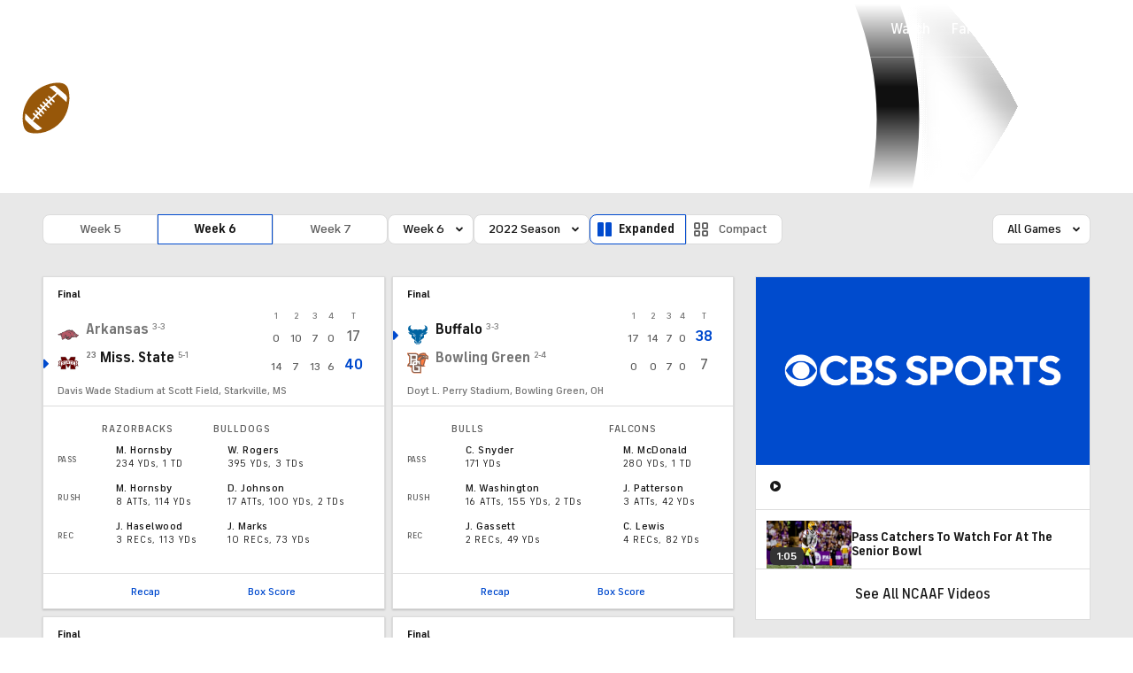

--- FILE ---
content_type: image/svg+xml
request_url: https://sports.cbsimg.net/fly/images/team-logos/alt/584.svg
body_size: 13183
content:
<?xml version="1.0" encoding="UTF-8" standalone="no"?>
<svg width="250px" height="250px" viewBox="0 0 250 250" version="1.1" xmlns="http://www.w3.org/2000/svg" xmlns:xlink="http://www.w3.org/1999/xlink">
    <!-- Generator: Sketch 47.1 (45422) - http://www.bohemiancoding.com/sketch -->
    <title>FORD</title>
    <desc>Created with Sketch.</desc>
    <defs></defs>
    <g id="Page-1" stroke="none" stroke-width="1" fill="none" fill-rule="evenodd">
        <g id="FORD" fill-rule="nonzero">
            <g id="Group" transform="translate(0.000000, 19.000000)">
                <path d="M84.8267622,212.667496 L84.8267622,164.121978 L83.7481747,163.373845 C78.4587434,161.441228 74.3160226,157.229599 72.4644896,151.902472 L72.7133944,152.609042 C72.0618646,150.896517 71.7245723,149.080126 71.7177751,147.247423 C70.6495977,144.177322 70.0075034,140.974737 69.8095048,137.729508 C67.357566,133.183569 64.4377933,128.907031 61.0978362,124.969685 C56.5301598,127.692978 51.3128609,129.129025 45.9976105,129.125979 C29.7773132,129.125979 4.51347405,116.657096 0.365060401,82.5754817 C0.0983600715,79.7158189 -0.0124289147,76.8437081 0.0331873092,73.9719523 C0.132080419,56.793679 5.44179138,40.0515359 15.2578654,25.9667519 C25.8893376,10.2780432 43.6230574,0.926775496 62.549781,1.02898551 C67.6307094,1.03842598 72.6805566,1.82326992 77.5255542,3.35651037 C83.6237223,1.44461495 92.2524227,1.86024439 103.743528,4.60339869 C106.092002,4.26211325 108.483314,4.36076608 110.795832,4.8943393 L116.188769,6.47373117 C116.188769,6.47373117 116.603611,10.9625291 116.603611,11.045655 L116.603611,11.045655 L117.391809,10.297522 C121.728275,4.9045196 129.096401,3.02512598 135.478893,5.68403524 C139.371826,6.85848902 142.918356,8.97047085 145.808443,11.835351 L249.97511,11.835351 L249.97511,108.012003 L207.951679,108.012003 L207.951679,143.008002 L193.598168,143.008002 L193.598168,212.667496 L84.8267622,212.667496" id="Shape" fill="#FFFFFF"></path>
                <path d="M142.489712,18.6516738 C140.427237,15.5227161 137.302754,13.2487331 133.695075,12.2509804 C128.841431,10.7962774 125.398248,10.7962774 122.535842,14.9525718 C121.184635,16.2999639 119.728048,17.5369405 118.180008,18.6516738 L114.736825,18.6516738 C112.666504,17.1773086 111.055539,15.1453664 110.090601,12.7912987 L110.090601,11.7106621 L109.094982,11.4197215 C107.203054,11.0658637 105.262099,11.0658637 103.370171,11.4197215 C88.394398,7.72061949 81.2591265,8.80125604 77.8574273,10.5884626 C73.011644,8.72802162 67.8635829,7.78382671 62.6742334,7.80374538 C45.8599254,7.74960425 30.1334693,16.1269806 20.7752555,30.1230463 L20.7752555,30.1230463 C10.1742625,45.1990807 5.3710931,63.6068433 7.25142705,81.9520375 C10.5286738,111.669542 32.1419089,122.475908 45.9976105,122.475908 C52.3308195,122.341248 58.3604531,119.730901 62.7986858,115.202393 C63.4250527,116.691404 64.2482724,118.089342 65.2462498,119.358687 C69.8547939,124.504718 73.6591337,130.32016 76.529935,136.607309 L76.529935,136.607309 C76.6363147,139.823381 77.281388,142.998674 78.4382052,146.000534 L78.4382052,146.49929 C78.3935721,147.697173 78.5621384,148.893452 78.9360149,150.03214 C80.282069,153.782104 83.3854489,156.627091 87.2328422,157.638159 C88.3802448,158.742145 89.8202406,159.492365 91.3812558,159.799432 L91.3812558,205.851174 L186.711801,205.851174 L186.711801,143.091128 L172.482743,143.091128 L172.482743,136.233242 L201.189765,136.233242 L201.189765,101.237244 L243.213195,101.237244 L243.213195,18.6516738 L142.489712,18.6516738" id="Shape" fill="#231F20"></path>
                <path d="M132.782424,84.1548735 C136.267091,81.2454675 136.55748,79.0841944 136.433028,77.878869 C130.998606,70.5637908 135.188504,62.7083944 134.358821,56.349264 C133.861012,58.5105371 126.435351,63.3318386 122.162485,61.0458767 C117.889619,58.7599147 119.30008,51.6110884 119.30008,51.6110884 C119.583275,50.0033304 119.763409,48.3790513 119.839373,46.7482239 C119.839373,36.8146803 115.981349,32.2011935 116.645095,28.2111509 C116.032564,25.8761717 114.309557,23.9943712 112.040356,23.1820347 C109.352357,21.2040305 107.14099,18.6476064 105.56883,15.7007047 C105.195473,16.0332083 105.56883,16.9475931 105.56883,16.9475931 C103.909465,17.6957261 86.6520643,11.4612845 80.3049914,15.2019494 C96.4008363,23.5145382 102.333068,43.1738107 103.577592,48.4523046 C107.394132,47.0391645 106.77187,50.9045183 106.77187,50.9045183 C106.379697,50.4848358 105.831517,50.2466749 105.257699,50.2466749 C104.683882,50.2466749 104.135702,50.4848358 103.743528,50.9045183 C103.743528,50.9045183 98.5165273,60.7549361 92.4183592,56.7233305 C91.0789585,56.0887953 90.3944459,54.5764896 90.8004779,53.1489173 C90.8004779,48.9926229 84.6608257,47.4963569 84.6608257,47.4963569 C77.6085225,41.6775448 74.0408868,46.7482239 74.0408868,46.7482239 C70.5372896,46.1768452 67.194342,48.433981 66.4078057,51.902029 C63.4899272,53.3732016 61.3549899,56.0431503 60.5585424,59.2171071 C60.3787878,59.1606865 60.2595389,58.9900072 60.2681535,58.8014777 C60.1868063,55.4311842 61.8910218,52.2692343 64.7484402,50.4888889 L64.997345,49.8654447 C61.6157696,45.97922 56.7020309,43.7759928 51.5564848,43.8388178 C53.4273303,42.6514808 55.6065204,42.044197 57.8205894,42.0931742 C51.1887619,39.6801669 44.0887861,38.8407782 37.0785212,39.6409605 C28.1179477,40.3475305 25.6703836,38.7265757 25.0481216,37.6043762 C24.792843,37.5156985 24.5152016,37.5156985 24.259923,37.6043762 C24.259923,37.6043762 24.259923,38.3940722 25.1310899,39.8903382 C26.9290969,41.8378563 29.0306145,43.480154 31.3537103,44.7532026 C37.2859419,48.6185564 45.3338643,53.8970503 46.8272932,61.7108838 C50.6814956,61.7143068 54.4790693,62.640566 57.9035577,64.4124751 C62.866077,67.1531144 66.4934306,71.8085515 67.9427187,77.2969878 C67.8806537,76.7584586 67.8806537,76.2145621 67.9427187,75.676033 C69.035865,71.4354171 72.1367653,68.002413 76.239546,66.4906223 C73.8334661,68.8597101 69.9754414,73.431634 69.9754414,75.676033 C69.8286358,78.1271633 70.3143905,80.5748647 71.385902,82.7832964 C71.385902,82.7832964 69.3116952,83.1989258 69.0213063,82.4092299 C66.0759326,88.3942938 67.1545201,90.7218187 67.735298,92.3012106 C68.3160759,93.8806024 71.8837117,104.770094 72.0911324,105.310412 C70.5509786,104.315854 69.3611791,102.862123 68.6894332,101.154118 C68.1086553,102.359443 67.4034249,103.647894 66.200385,105.726041 C64.4995354,114.911452 80.5124121,125.551566 81.8813886,135.983865 C81.8813886,136.815124 81.8813886,137.687945 81.8813886,138.477641 C82.7269783,140.621337 84.6024466,142.187196 86.8594849,142.633936 C85.3892228,140.689341 84.3561571,138.449143 83.831143,136.066991 C83.6044106,135.368807 83.3271128,134.688137 83.0014602,134.030406 C82.1622873,132.290569 81.117713,130.657938 79.89015,129.167542 C81.758242,129.787057 83.3649949,131.016363 84.453405,132.658829 L83.9555954,130.622245 C85.0756671,122.309656 93.2895261,119.982131 97.3964556,119.233998 C99.163744,115.434143 100.070388,111.289721 100.05144,107.097619 C100.65804,101.576119 99.4646731,96.0062139 96.6497411,91.220574 C99.1906898,90.0349308 101.232641,87.9891005 102.416036,85.4433248 C103.826497,86.8564649 101.669322,90.0568116 101.669322,90.0568116 C108.182331,86.9395908 117.516262,80.829838 118.262976,84.3211253 C118.181995,85.0809528 118.181995,85.8472597 118.262976,86.6070872 C118.655707,93.2710042 117.955007,99.9543448 116.188769,106.391049 L114.695341,118.194925 C114.230031,121.24806 114.008081,124.333466 114.031594,127.421898 C114.031594,125.46844 114.819793,122.184967 115.69096,118.194925 L118.138524,106.391049 C119.784105,99.9626171 120.372602,93.3083876 119.880858,86.6902131 C119.77891,85.8759994 119.77891,85.0522131 119.880858,84.2379994 C121.33646,80.0681267 123.09741,76.0116371 125.149343,72.1016198 C126.061994,71.5613015 122.079517,83.1157999 121.789128,84.570503 C121.678467,85.3284573 121.678467,86.0985106 121.789128,86.8564649 C123.033652,86.8564649 126.933161,82.7001705 132.74094,84.2379994 M57.6546529,58.0117818 C57.7214447,59.471391 56.8293441,60.803652 55.4559936,61.2952543 C53.0499137,62.1680762 51.8468738,58.3442853 52.5521041,59.0092924 C53.1330909,59.5765104 53.9825739,59.7692115 54.7507633,59.5080477 C55.3601907,59.241595 55.752014,58.6363866 55.7463826,57.9702188 C55.4974778,51.5279625 35.3776716,41.3450412 37.7007832,41.7191077 C55.1656047,49.4913782 57.696137,55.2686275 57.6546529,58.0117818 M98.3505907,108.261381 C96.8344889,101.699901 94.8944762,95.2440468 92.5428116,88.9346121 C94.492566,90.9296334 100.05144,102.858198 98.3505907,108.261381 M94.4095978,88.5605456 C93.1449429,88.750222 91.8555022,88.4532357 90.8004779,87.7292867 C89.0612307,89.4293059 86.6655853,90.2800085 84.2459843,90.0568116 C81.6173196,90.1520571 79.0864368,89.0522394 77.3596177,87.0642796 C76.0373923,85.470881 75.3568344,83.4401517 75.4513474,81.3701563 L74.414244,81.577971 C74.414244,81.577971 78.5626576,75.2604035 89.307049,84.1964365 C91.132351,85.6927025 92.5842958,86.8980278 94.0777247,86.6486502 C97.3932051,84.8006418 100.367853,82.3967211 102.872362,79.5413868 C101.246168,83.4283873 98.309919,86.6202691 94.5755343,88.5605456 M95.0318598,66.2412447 C97.3549715,62.8330833 102.499004,73.8472634 103.328687,76.7566695 C101.669322,74.5122705 97.2720032,69.0259619 95.0318598,66.2412447 M82.8355237,104.645405 C85.5592835,100.182423 87.9310868,95.5131846 89.929311,90.6802558 C89.9818602,96.2164007 87.3337138,101.429661 82.8355237,104.645405" id="Shape" fill="#DEDEDE"></path>
                <path d="M119.673437,109.09264 C121.203631,107.781363 122.33855,106.068553 122.950684,104.14665 C124.244387,100.219946 125.868085,96.4102169 127.804328,92.758403 C128.343621,92.758403 128.468074,91.4283887 126.435351,91.8855811 L126.435351,91.8855811 L125.232311,92.0933959 C124.168751,92.2437413 123.084645,92.0699549 122.121001,91.5946405 C122.001386,96.7099726 121.404175,101.802861 120.337183,106.806678 L119.839373,109.175766" id="Shape" fill="#DEDEDE"></path>
                <path d="M45.6657374,90.0983745 C51.017191,90.0983745 50.8097703,82.5754817 50.8097703,82.367667 C50.6303258,77.9930526 48.1739275,74.0332626 44.3382451,71.935368 C43.6744989,72.5172492 42.0981017,74.5538335 42.0981017,80.9960898 C42.0981017,89.6411822 45.6657374,90.0983745 45.6657374,90.0983745" id="Shape" fill="#DEDEDE"></path>
                <path d="M120.669056,23.2651606 C119.587385,23.96951 118.432966,24.5547834 117.225873,25.0108042 C117.596691,25.5328488 117.916225,26.0896153 118.180008,26.673322 C118.924712,25.477355 119.756663,24.3381955 120.669056,23.2651606" id="Shape" fill="#DBDCDD"></path>
                <path d="M77.4011018,81.2039045 C78.4737461,81.1690979 79.5465851,81.266814 80.5953803,81.4948451 C79.5167928,83.1157999 80.180539,86.2330207 84.3289526,86.7317761 C85.7605495,87.0866792 87.2754467,86.7983019 88.4773663,85.9420801 L89.307049,86.6070872 C87.5868762,87.9329875 85.3782247,88.4483081 83.2503651,88.0202273 C79.7958175,87.712137 77.2380891,84.6667434 77.5255542,81.2039045" id="Shape" fill="#FFFFFF"></path>
                <path d="M129.173304,85.9005172 C128.455033,85.9807628 127.754523,86.1772783 127.099097,86.4823984 C127.389486,87.6461608 126.559804,89.2671157 124.070755,89.2671157 C123.400199,89.3023617 122.731124,89.1739977 122.121001,88.8930492 L122.121001,89.3502415 C122.800742,89.9178346 123.64382,90.2527939 124.527081,90.3061893 C125.854573,90.3061893 128.260653,89.8905598 129.173304,85.9005172" id="Shape" fill="#FFFFFF"></path>
                <path d="M92.4598434,144.213328 C102.374552,146.249912 105.444378,140.846729 105.444378,140.846729 C105.444378,140.846729 106.688902,142.675499 105.444378,143.631446 C117.225873,145.169275 116.976968,129.874112 115.732444,128.253157 C115.400571,129.998801 111.58403,130.83006 108.348268,133.490088 L108.348268,133.490088 C109.37635,131.449546 110.921317,129.715322 112.828554,128.460972 C113.658237,127.962217 113.948626,127.795965 114.031594,127.380335 C114.008081,124.291903 114.230031,121.206497 114.695341,118.153362 L116.188769,106.391049 C117.83435,99.9626171 118.422847,93.3083876 117.931103,86.6902131 C117.850122,85.9303856 117.850122,85.1640787 117.931103,84.4042512 C117.723682,79.9985791 106.191093,82.2429781 102.291584,85.5264507 C101.108189,88.0722264 99.0662374,90.1180567 96.5252887,91.3036999 C99.3402207,96.0893398 100.533588,101.659244 99.9269879,107.180745 C99.9459356,111.372847 99.0392916,115.517269 97.2720032,119.317124 C93.1235895,120.065257 84.8267622,122.559034 83.831143,130.705371 L84.3289526,132.741955 C85.8638657,134.404473 85.5734767,142.84175 92.3768751,144.213328 M97.811297,124.429366 C101.75229,129.790986 107.020775,130.539119 107.020775,133.573214 C102.167131,130.331304 95.9445108,129.41692 97.811297,124.429366" id="Shape" fill="#FFFFFF"></path>
                <path d="M111.625514,144.753646 C109.128258,146.032358 106.190788,146.123851 103.619076,145.003024 C91.9620337,149.533384 87.0254215,143.049565 87.0254215,143.049565 C84.7683832,142.602826 82.8929148,141.036966 82.0473251,138.893271 L82.0473251,138.893271 C82.6346086,143.453455 84.4566111,147.765574 87.3158104,151.362154 L85.9053498,151.362154 C89.2283188,153.292336 93.0169831,154.270058 96.8571618,154.188434 L95.3637329,155.019693 C95.3637329,155.019693 107.808974,155.019693 111.957387,145.169275" id="Shape" fill="#FFFFFF"></path>
                <path d="M117.765167,118.319614 L119.673437,109.175766 C121.203631,107.864489 122.33855,106.151679 122.950684,104.229776 C125.02489,97.8706451 126.642772,94.0468542 126.642772,94.0468542 C126.990736,93.3741549 126.90938,92.5590509 126.435351,91.968707 C128.983836,91.1165585 130.810782,88.8649846 131.123059,86.1914578 C132.823908,92.7999659 120.917961,109.09264 117.765167,118.319614" id="Shape" fill="#FFFFFF"></path>
                <path d="M64.997345,49.9485706 C61.6261459,46.0483279 56.705551,43.8420264 51.5564848,43.9219437 C53.4273303,42.7346067 55.6065204,42.1273229 57.8205894,42.1763001 C51.1887619,39.7632928 44.0887861,38.9239041 37.0785212,39.7240864 C28.1179477,40.4306564 25.6703836,38.8097016 25.0481216,37.6875021 L24.9236692,37.6875021 C29.6418241,38.1452918 34.3930889,38.1452918 39.1112439,37.6875021 C49.8971193,36.8562433 61.0563521,35.9834214 72.298553,45.0857062 C69.1688697,45.3169044 66.4081713,47.2244512 65.0803133,50.0732594" id="Shape" fill="#FFFFFF"></path>
                <path d="M93.3724944,84.1548735 C96.2763839,84.9445695 100.092924,78.2529355 100.092924,78.2529355 C100.424798,77.3801137 98.9313686,74.6785223 96.2763839,71.7691162 C98.3920749,78.7101279 94.3681136,79.5413868 94.3681136,79.5413868 C78.9360149,71.5613015 74.2068233,78.9179426 74.2068233,78.9179426 C85.656445,74.7616482 90.4271207,83.3651776 93.3724944,84.1548735" id="Shape" fill="#FFFFFF"></path>
                <path d="M109.094982,27.4630179 C109.094982,27.4630179 116.686579,30.5386758 112.538165,57.1389599 C113.834542,55.9455894 114.756923,54.4005543 115.19315,52.6917249 C115.89056,57.8366382 115.451547,63.0722325 113.907142,68.0284513 C117.89957,62.1379208 118.604012,54.6095942 115.773928,48.0782381 C115.773928,48.0782381 118.30446,27.5877067 108.555688,24.0132935 C102.825636,18.6044655 95.2295559,15.6257923 87.3572946,15.7007047 C92.3768751,17.6541631 103.950949,19.8569991 108.887561,31.7440011 C109.508497,30.3395347 109.582488,28.7531273 109.094982,27.2967661" id="Shape" fill="#FFFFFF"></path>
                <path d="M88.6018187,55.2686275 C88.7415264,54.0370049 88.3252675,52.8071827 87.4666311,51.9147556 C86.6079947,51.0223285 85.396601,50.5604437 84.1630161,50.6551407 C84.1630161,50.6551407 78.8115625,44.7532026 74.123855,49.4082523 C71.9389875,49.9232402 70.0368175,51.2632443 68.8138856,53.1489173 C68.8138856,53.1489173 73.3356564,50.5720148 75.0779902,51.6526513 C76.2538071,50.4736634 77.9227996,49.9314333 79.5654247,50.1947526 C81.2080498,50.4580719 82.6248611,51.4949686 83.3748175,52.9826655 C84.6608257,52.9826655 86.4446436,53.8554874 87.8965883,57.3883376 C88.5942384,58.7654664 89.9333673,59.7015172 91.4642241,59.8821142 C90.7589938,59.1755442 88.6847869,56.9727082 88.6847869,55.2686275" id="Shape" fill="#FFFFFF"></path>
                <path d="M114.073078,79.7076385 C115.317603,79.7076385 119.258596,79.7076385 119.797889,81.4117192 C122.532849,76.1874181 124.47625,70.5842716 125.564184,64.7865416 C125.564184,64.7865416 121.415771,75.0110259 119.258596,78.585439 C117.524268,77.6210431 115.351192,78.0216487 114.073078,79.5413868" id="Shape" fill="#FFFFFF"></path>
                <path d="M132.989845,63.747468 C127.845812,68.942836 132.989845,78.585439 130.417828,79.9985791 C128.960856,80.7213412 127.727603,81.8276312 126.850192,83.1989258 C128.636153,82.1323548 130.710579,81.6527317 132.782424,81.8273487 C133.476091,81.4199722 133.979582,80.7529343 134.181909,79.973276 C134.384235,79.1936176 134.268787,78.3653497 133.861012,77.6710543 C132.12405,73.2006038 131.876664,68.287228 133.155781,63.6643421" id="Shape" fill="#FFFFFF"></path>
                <path d="M74.7046329,87.8124126 C74.7046329,92.5921512 81.0517058,95.6262461 81.0517058,95.6262461 C75.6587681,105.933856 79.3923404,110.796721 79.3923404,110.796721 C78.9560265,109.545348 78.9560265,108.18274 79.3923404,106.931367 C80.802801,103.149139 83.540754,101.320369 87.6891677,92.01027 C82.974775,92.7446859 78.1912686,91.203659 74.7876012,87.8539756" id="Shape" fill="#FFFFFF"></path>
                <path d="M123.365525,59.5080477 C126.476835,60.8380619 131.413447,57.3467747 131.662352,57.1805229 C134.151401,55.0192498 134.317337,49.5745041 134.483274,43.3816255 C134.281747,37.0441759 135.281183,30.7258958 137.428647,24.7614265 C139.95918,19.7738733 134.773663,18.0282296 131.454932,16.989156 C128.136201,15.9500824 127.306518,16.989156 127.306518,16.989156 C134.939599,19.191992 134.566242,22.4754646 134.566242,22.4754646 C133.114297,20.1895027 128.675494,19.4413697 125.813089,19.191992 C124.029271,22.6001535 117.806651,28.6267803 118.760786,30.8711793 C121.291318,29.4580392 129.007368,27.8370844 132.533519,31.3699346 C125.02489,29.624291 121.789128,33.1987042 120.378667,36.6484285 C124.153724,49.1173117 118.262976,56.7233305 123.324041,59.341796" id="Shape" fill="#FFFFFF"></path>
                <path d="M40.7706093,35.4846661 C44.4101732,35.1351679 48.0694856,35.0379563 51.7224213,35.1937255 C52.2225156,34.6819319 52.7486835,34.1963829 53.2988185,33.7390224 L53.2988185,33.7390224 C55.6384332,30.1103603 59.9228603,28.2426025 64.1676623,29.0008468 C68.9177501,30.2489972 72.1942312,34.5972929 72.0911324,39.5162717 C72.399574,40.6335234 72.6214818,41.7729614 72.7548785,42.9244331 L72.7548785,42.9244331 L73.211204,43.2984996 L74.123855,44.0466326 C75.1489191,43.3410636 76.3312991,42.8986129 77.5670384,42.7581813 C80.4639298,42.6370837 83.2882688,43.6851224 85.4075402,45.6675874 C86.4861277,45.916965 92.7087482,47.6626087 92.7087482,53.3151691 L92.7087482,53.5645467 L92.7087482,53.8139244 C92.9898294,54.6550332 93.6768088,55.2963892 94.5340502,55.5180051 C96.8571618,56.2245752 99.5536307,54.2295539 102.042679,50.0732594 C102.060667,49.9911104 102.060667,49.9060309 102.042679,49.8238818 L102.042679,49.8238818 L102.042679,49.4082523 C101.158344,45.5194194 99.8795157,41.7313531 98.2261383,38.1031316 C93.7458516,34.819659 81.6324837,26.9226996 74.6216647,31.5777494 C74.6216647,31.5777494 78.4382052,23.4729753 94.492566,31.120557 C90.562763,24.5759881 84.7896388,19.3413853 77.8989115,16.0747712 C73.501593,16.4072748 58.2769149,18.1944814 59.0236294,26.8811367 C59.0236294,26.8811367 54.3774061,17.4463484 69.1872428,13.5394317 C63.6623244,12.7002073 58.0275134,12.9401417 52.5935882,14.2460017 L52.5935882,14.2460017 C48.4451746,16.6150895 36.6221957,24.0964194 42.2225541,32.0765047 C40.1525247,30.7535989 38.7430323,28.6098023 38.3470912,26.1820395 C37.9511501,23.7542768 38.6062607,21.2724859 40.1483473,19.3582438 C33.8619792,23.337762 28.4891865,28.6074351 24.3843754,34.819659 L25.0896057,35.8587326 C25.9192885,35.6093549 30.3580911,36.3990509 41.4343555,35.526229" id="Shape" fill="#FFFFFF"></path>
                <path d="M55.7878667,65.7840523 C49.2505626,63.2371014 41.997944,63.2371014 35.4606399,65.7840523 C35.2062504,65.9205069 34.9917734,66.1210656 34.8383778,66.3659335 C34.8383778,66.5737482 34.8383778,66.9893777 34.8383778,67.0309406 C34.8383778,67.0725036 38.0741404,67.6128218 38.9867915,67.8621995 C43.4839414,66.5021413 48.3588827,67.9185599 51.4320324,71.4781756 C57.8932281,78.4895934 58.5349317,89.0891287 52.9669454,96.8315715 C49.2246167,102.079061 43.2626721,105.288351 36.8296164,105.518227 C29.0221982,105.430474 22.0269061,100.665294 19.0744059,93.4234101 C21.3948859,96.0687287 24.0599312,98.3893462 26.997876,100.322859 C30.5843355,101.733774 34.5706492,101.733774 38.1571087,100.322859 L38.1571087,100.322859 C41.5168841,98.811146 44.1939016,96.0994065 45.6657374,92.71684 C43.7338334,92.996129 41.7654995,92.584054 40.1068631,91.5530776 C36.1444737,94.7147555 30.8665643,95.6818706 26.0437409,94.1299801 C30.1868298,93.6716578 34.1145272,92.0428192 37.3689101,89.4333674 C27.3712332,82.7832964 32.764171,67.9453254 32.764171,67.9453254 C31.5196469,66.3659335 33.8427585,64.6618528 33.8427585,64.6618528 C34.8969396,60.7177474 37.3629241,57.3002349 40.7706093,55.0608127 C32.8056551,46.7482239 22.9324306,44.503825 22.3101686,38.2278204 L21.8953272,37.9368798 C18.763095,43.2993875 16.3632563,49.0587588 14.7600558,55.0608127 C25.3799947,65.1606081 30.1921545,62.3343279 30.1921545,62.3343279 C23.3887561,67.3634442 16.2120005,61.9186985 13.5984999,59.6327366 C12.1443728,66.4575153 11.6832726,73.4571542 12.2295234,80.4142086 C14.9674764,81.0376527 24.6747644,82.326104 27.8275587,79.0010685 C27.8275587,79.0010685 25.5459312,87.8539756 12.8103013,84.570503 C14.1377937,95.2937425 25.2555423,118.361176 47.9058808,117.238977 C36.9955529,113.872379 39.0282756,107.887315 39.0282756,107.887315 C43.4959969,111.753494 49.0433847,114.147901 54.9166999,114.7452 C58.4980316,112.379781 61.5494462,109.294262 63.8772733,105.684479 C55.870835,99.8656664 52.9254613,100.239733 52.9254613,100.239733 C57.073875,95.3353055 63.8772733,100.489111 65.9929643,102.193191 L67.6108456,98.7850298 C65.9929643,93.0077806 64.0017257,91.5530776 65.3292181,86.5239614 C60.3511217,85.1939471 58.4428515,86.5239614 58.4428515,86.5239614 C59.4384707,82.0351634 64.2921147,82.367667 66.7396787,82.9911111 L67.0715518,82.2845411 C66.53431,77.6078174 64.496237,73.2322216 61.2637727,69.8156579 C58.4993693,68.2476305 55.0120996,68.8765315 52.9669454,71.3119238 C52.6716759,69.0810606 53.8915692,66.9252166 55.9538033,66.03343" id="Shape" fill="#FFFFFF"></path>
                <path d="M71.5933227,38.6434498 C69.8095048,35.7756067 64.375083,28.8345951 53.2988185,33.7390224 C52.7486835,34.1963829 52.2225156,34.6819319 51.7224213,35.1937255 C58.1104855,35.4181817 64.324119,37.3403214 69.7265366,40.76316 L69.7265366,40.76316 C70.4650292,40.1685583 71.0964193,39.4516235 71.5933227,38.6434498" id="Shape" fill="#BDBBBC"></path>
                <path d="M72.0911324,39.5162717 L72.0911324,39.5162717 L71.7592593,38.8512646 C71.7592593,39.5993976 71.4688703,40.721597 71.2614496,41.7606706 L72.6304261,42.7581813 L72.6304261,42.7581813 C72.4970294,41.6067096 72.2751216,40.4672716 71.9666799,39.3500199" id="Shape" fill="#FFFFFF"></path>
                <path d="M37.3689101,89.4333674 C38.6275007,88.429516 39.7686613,87.2861875 40.7706093,86.025206 C40.4536283,84.5356046 40.286854,83.0178596 40.2727997,81.4948451 C37.7672699,81.8366098 35.2291311,81.1634732 33.2204965,79.6245126 C33.5243483,83.2535833 34.9778584,86.6903836 37.3689101,89.4333674" id="Shape" fill="#DEDEDE"></path>
                <path d="M46.1220629,92.0518329 C46.1220629,92.2596476 46.1220629,92.4674623 45.831674,92.71684 C43.8997699,92.996129 41.9314361,92.584054 40.2727997,91.5530776 C41.0176814,91.0363176 41.7247158,90.4668376 42.3884906,89.8489969 C43.2486025,91.0982065 44.6145265,91.9041121 46.1220629,92.0518329" id="Shape" fill="#FFFFFF"></path>
                <path d="M40.4387362,77.8373061 C38.1253291,79.1250145 35.2607204,78.8611018 33.2204965,77.1722989 C33.2758664,74.3562553 33.7084005,71.5604113 34.5065047,68.8597101 C37.3332288,69.2583747 40.1128056,69.9406647 42.803332,70.8962944 C41.4062838,72.8786915 40.6530343,75.2443245 40.6461569,77.6710543" id="Shape" fill="#DEDEDE"></path>
                <path d="M49.8141511,74.179767 C47.0924444,70.9793498 43.3594313,68.8086224 39.2356963,68.0284513 C43.3679688,67.9028001 47.3343757,69.6605051 50.0215718,72.8081898 C55.8462053,79.1298365 56.4852337,88.6642571 51.5564848,95.709372 C51.5564848,95.709372 41.5173238,109.840773 27.288265,100.447548 C30.8707443,101.879375 34.8650184,101.879375 38.4474977,100.447548 C38.4474977,100.447548 46.744325,101.445058 50.8927386,90.3893151 C55.0411523,79.333572 51.4735165,76.1747883 49.9386035,73.9719523" id="Shape" fill="#BDBBBC"></path>
                <path d="M83.540754,86.1498949 C83.540754,86.1498949 80.5124121,84.2379994 82.0473251,81.9936005 C81.796529,81.8180551 81.5151069,81.6911745 81.2176424,81.619534 C81.2176424,81.619534 79.3093721,84.3626883 83.540754,86.025206" id="Shape" fill="#231F20"></path>
                <path d="M87.4402628,85.4433248 L87.1498739,84.9861324 C86.5324098,85.7847761 85.5860394,86.2588602 84.5778574,86.2745837 C85.6758194,86.5551302 86.8402615,86.2398182 87.6476835,85.4433248" id="Shape" fill="#231F20"></path>
                <path d="M81.9643568,81.9520375 C81.5907349,82.2568934 81.3767938,82.7162095 81.3835789,83.1989258 C81.3835789,84.0301847 81.8813886,84.6951918 82.5036506,84.6951918 C83.1259127,84.6951918 83.2918492,83.9054959 83.2918492,83.2404888 C83.322283,82.9213003 83.2495708,82.6007589 83.0844285,82.326104 C82.628103,82.326104 82.2547458,82.0767263 81.9643568,81.9520375" id="Shape" fill="#FFFFFF"></path>
                <path d="M84.8682464,85.0276954 C84.9818776,85.0412367 85.0954315,85.0018216 85.1763473,84.9207521 C85.2572631,84.8396826 85.2966034,84.725913 85.2830877,84.6120659 C85.2837483,84.5052176 85.2387711,84.4031866 85.1595005,84.3317075 C85.0802299,84.2602284 84.9742335,84.2261251 84.8682464,84.2379994 C84.6620469,84.2379994 84.4948892,84.4054747 84.4948892,84.6120659 C84.4830374,84.7182544 84.5170759,84.8244521 84.5884195,84.9038733 C84.6597631,84.9832946 84.7616007,85.0283572 84.8682464,85.0276954" id="Shape" fill="#231F20"></path>
                <path d="M126.72574,86.773339 C126.580002,86.710961 126.415152,86.710961 126.269415,86.773339 C126.601288,87.4383461 125.979026,88.269605 125.979026,88.269605 C126.564304,87.9389223 126.866871,87.265275 126.72574,86.6070872" id="Shape" fill="#231F20"></path>
                <path d="M123.158104,88.3111679 L122.577326,88.5605456 C123.324041,89.4333674 125.107859,88.5605456 125.107859,88.5605456 C124.429734,88.7644816 123.694626,88.6077784 123.158104,88.1449162" id="Shape" fill="#231F20"></path>
                <path d="M124.485597,88.3111679 C124.429269,88.2134199 124.314435,88.1657636 124.205618,88.1949765 C124.0968,88.2241893 124.021134,88.322987 124.021134,88.4358568 C124.021134,88.5487265 124.0968,88.6475243 124.205618,88.6767371 C124.314435,88.7059499 124.429269,88.6582937 124.485597,88.5605456 C124.530059,88.4833879 124.530059,88.3883257 124.485597,88.3111679" id="Shape" fill="#231F20"></path>
                <path d="M137.138258,75.3019665 C138.856892,75.3257868 140.434783,76.258511 141.286672,77.7541802 C140.37452,77.5244877 139.444807,77.3715583 138.507235,77.2969878 C139.088013,79.2088832 138.797624,82.4923558 133.23875,86.5655243 C133.44295,88.1839214 133.301546,89.8273196 132.823908,91.3868258 C134.629123,91.3450497 136.418336,91.0369444 138.133878,90.472441 C137.76052,92.7999659 134.773663,93.7974766 132.077194,93.9221654 C130.818937,97.3472155 129.161959,100.611665 127.140581,103.647894 C126.72574,104.257484 126.310899,104.922491 125.896057,105.642916 C128.021031,105.715855 130.14526,105.477826 132.201646,104.936346 C131.620868,107.554811 127.555423,108.38607 124.361144,108.261381 C123.324041,110.256402 122.286937,112.417675 121.374286,114.537386 C124.89273,113.909348 128.258376,112.611324 131.288995,110.713595 C142.331435,101.781993 146.297475,86.6958777 141.079251,73.4731969 C140.245806,71.073981 138.980361,68.8482001 137.345679,66.9062518 C136.901433,66.7084353 136.444006,66.5417822 135.976703,66.4074964 C135.649647,69.4373373 136.106823,72.5005103 137.304195,75.3019665" id="Shape" fill="#FFFFFF"></path>
                <path d="M44.8360547,62.0433873 C42.0271417,62.1806982 39.2432767,62.6409085 36.5392274,63.4149645 C36.5392274,63.4149645 39.0697597,57.6377153 40.4387362,55.3101904 L40.8535776,54.894561 C42.7944863,56.9052409 44.2182027,59.3586851 45.0019912,62.0433873" id="Shape" fill="#DEDEDE"></path>
                <path d="M126.144962,87.563035 C126.146034,87.7772828 125.984378,87.957242 125.771605,87.9786644 C125.550978,87.9593361 125.376055,87.7840806 125.356764,87.563035 C125.378145,87.3498581 125.557763,87.1878948 125.771605,87.1889685 C125.977804,87.1889685 126.144962,87.3564437 126.144962,87.563035" id="Shape" fill="#231F20"></path>
                <path d="M125.854573,86.9395908 C126.036691,87.095638 126.142571,87.322956 126.144962,87.563035 C126.144962,87.9786644 125.896057,88.3111679 125.605668,88.3111679 C125.315279,88.3111679 125.232311,87.9371014 125.232311,87.6045979 C125.191766,87.4549075 125.191766,87.2970959 125.232311,87.1474055 C125.439732,87.1474055 125.647153,87.1474055 125.771605,87.1474055" id="Shape" fill="#FFFFFF"></path>
                <path d="M140.291053,26.7980108 C139.547238,28.9996139 139.019278,31.2685847 138.714656,33.5727707 C138.465751,35.4015402 138.299814,37.2303097 138.216846,39.0175163 C138.133878,40.8047229 138.216846,43.5894402 138.009425,45.4597727 C138.088771,47.6587503 137.935812,49.85997 137.5531,52.0267178 C138.154859,55.5963586 138.280411,59.2302972 137.926457,62.8330833 C140.729908,65.4373978 142.852396,68.6914004 144.107593,72.3094345 C147.433218,81.0401867 147.32944,90.7098239 143.817204,99.3669111 C141.69741,105.065823 137.945241,110.010744 133.031329,113.581438 C130.448386,115.150144 127.654371,116.339857 124.734502,117.114288 C123.724498,117.404347 122.699766,117.640206 121.664675,117.820858 C120.252854,121.095229 119.464929,124.605336 119.341564,128.170031 C120.140296,131.179545 120.140296,134.345928 119.341564,137.355442 C118.626004,139.901331 117.268859,142.220017 115.400571,144.088639 C115.128556,145.382489 114.667251,146.62898 114.031594,147.787741 C113.171394,149.353574 112.048784,150.759502 110.712863,151.944035 C107.59634,154.81678 103.749372,156.772681 99.5951148,157.596596 L99.5951148,197.704837 L178.414974,197.704837 L178.414974,151.237465 L164.351852,151.237465 L164.351852,128.045342 L193.01739,128.045342 L193.01739,93.0493436 L235.082305,93.0493436 L235.082305,26.7980108 L140.291053,26.7980108" id="Shape" fill="#BDBBBC"></path>
                <path d="M138.714656,33.5727707 C138.465751,35.4015402 138.299814,37.2303097 138.216846,39.0175163 C138.133878,40.8047229 138.216846,43.5894402 138.009425,45.4597727 C138.088771,47.6587503 137.935812,49.85997 137.5531,52.0267178 C138.134263,55.5984193 138.259722,59.2296684 137.926457,62.8330833 C140.729908,65.4373978 142.852396,68.6914004 144.107593,72.3094345 C147.433218,81.0401867 147.32944,90.7098239 143.817204,99.3669111 C141.69741,105.065823 137.945241,110.010744 133.031329,113.581438 C130.448386,115.150144 127.654371,116.339857 124.734502,117.114288 C123.725653,117.408815 122.700672,117.644731 121.664675,117.820858 C120.252854,121.095229 119.464929,124.605336 119.341564,128.170031 C120.140296,131.179545 120.140296,134.345928 119.341564,137.355442 L119.341564,158.136914 L106.522966,158.136914 L106.522966,191.054766 L171.901965,191.054766 L171.901965,158.012225 L157.672906,158.012225 L157.672906,121.270583 L186.338444,121.270583 L186.338444,89.0593009 L157.672906,89.0593009 L157.672906,66.1165558 L190.445374,66.1165558 L190.445374,86.2745837 L228.195938,86.2745837 L228.195938,33.5727707 L138.714656,33.5727707" id="Shape" fill="#FFFFFF"></path>
                <path d="M124.900438,163.456971 L112.040356,163.456971 L112.040356,185.485331 L166.467543,185.485331 L166.467543,163.456971 L152.155516,163.456971 L152.155516,115.825837 L180.821054,115.825837 L180.821054,94.5040466 L152.155516,94.5040466 L152.155516,60.7133731 L195.755343,60.7133731 L195.755343,80.829838 L222.844484,80.829838 L222.844484,39.0175163 L138.216846,39.0175163 C138.216846,41.3450412 138.216846,43.5894402 138.009425,45.4597727 C138.088771,47.6587503 137.935812,49.85997 137.5531,52.0267178 C138.154859,55.5963586 138.280411,59.2302972 137.926457,62.8330833 C140.729908,65.4373978 142.852396,68.6914004 144.107593,72.3094345 C147.433218,81.0401867 147.32944,90.7098239 143.817204,99.3669111 C141.69741,105.065823 137.945241,110.010744 133.031329,113.581438 C130.448386,115.150144 127.654371,116.339857 124.734502,117.114288 L124.734502,163.456971" id="Shape" fill="#860038"></path>
            </g>
        </g>
    </g>
</svg>

--- FILE ---
content_type: image/svg+xml
request_url: https://sports.cbsimg.net/fly/images/team-logos/alt/546.svg
body_size: 29981
content:
<?xml version="1.0" encoding="UTF-8" standalone="no"?>
<svg width="250px" height="250px" viewBox="0 0 250 250" version="1.1" xmlns="http://www.w3.org/2000/svg" xmlns:xlink="http://www.w3.org/1999/xlink">
    <!-- Generator: Sketch 47.1 (45422) - http://www.bohemiancoding.com/sketch -->
    <title>CORN</title>
    <desc>Created with Sketch.</desc>
    <defs/>
    <g id="Page-1" stroke="none" stroke-width="1" fill="none" fill-rule="evenodd">
        <g id="CORN" fill-rule="nonzero">
            <g id="Cornell_Big_Red_logo" transform="translate(6.000000, 0.000000)">
                <g id="Group" transform="translate(119.245283, 125.943396) scale(-1, 1) rotate(-180.000000) translate(-119.245283, -125.943396) translate(1.320755, 2.122642)">
                    <g transform="translate(2.235672, 2.235672)" id="Shape">
                        <path d="M69.2806604,29.5695755 L87.5766509,29.557783 C87.4262972,29.6668632 87.3466981,29.7317217 87.3466981,29.7317217 L87.6267689,30.3803066 C89.2806604,29.7169811 91.8720519,29.6727594 93.8472877,29.7641509 C93.9770047,31.9251179 95,33.8325472 95,33.8325472 C89.4870283,35.6102594 87.7446934,39.0919811 87.7446934,39.0919811 L88.1692217,39.6639151 C90.7900943,37.8036557 95.5159198,37.8832547 95.5159198,37.8832547 C96.1379717,41.8307783 99.1332547,44.0654481 99.1332547,44.0654481 C92.8508255,45.7900943 92.7889151,49.0035377 92.7889151,49.0035377 L93.2134434,49.5784198 C97.8331368,47.5442217 99.7287736,47.7505896 99.7287736,47.7505896 C102.774175,61.7954009 150.303656,52.8478774 150.303656,52.8478774 C157.939269,54.1892689 165.056014,58.098467 165.056014,58.098467 L165.026533,55.8903302 C187.373231,65.3920991 177.909788,88.0159198 177.909788,88.0159198 L145.958137,88.0159198 L145.958137,69.3425708 L144.675708,69.3425708 L92.7712264,69.3425708 L91.1320755,69.3425708 L91.1320755,116.65684 L90.7635613,115.742925 C82.2376179,121.191038 80.1945755,129.758255 80.5395047,133.977005 C80.8814858,138.18691 80.7458726,141.465212 80.7458726,141.465212 L78.5760613,140.742925 C74.3956368,158.84434 84.9793632,171.111439 84.9793632,171.111439 C83.9121462,171.786557 73.7588443,181.270637 80.3714623,193.814858 C87.3319575,207.019458 100.235849,203.157429 100.235849,203.157429 L144.681604,203.157429 L145.972877,203.157429 L145.972877,190.548349 C147.358491,189.57842 148.926887,188.422759 148.926887,188.422759 C156.615566,188.75 161.388561,184.590212 161.388561,184.590212 C162.34375,186.456368 169.545991,194.027123 178.599646,189.976415 C188.116156,185.71934 187.741745,175.67217 187.741745,175.67217 L196.477005,175.67217 L196.477005,207.104953 L166.137972,235.669222 L71.4150943,235.669222 L40.9935142,207.287736 L40.9935142,126.830778 L40.9935142,126.730542 C64.6255896,132.735849 66.8042453,122.709316 66.8042453,122.709316 C71.146816,122.871462 74.1362028,124.870283 74.1362028,124.870283 L74.53125,124.318986 C73.2900943,121.488797 67.7417453,119.26592 67.7417453,119.26592 C67.7535377,118.366745 67.3466981,116.503538 67.3466981,116.503538 C68.3490566,115.787146 68.9652123,114.260024 68.9652123,114.260024 C75.8461085,114.867335 77.6149764,116.491745 77.6149764,116.491745 L78.0041274,115.940448 C76.4504717,112.358491 70.0854953,110.456958 70.0854953,110.456958 C70.2741745,109.153892 69.2010613,106.586085 69.2010613,106.586085 C70.0501179,105.793042 70.4304245,103.81191 70.4304245,103.81191 C75.1385613,103.195755 77.6474057,103.915094 77.6474057,103.915094 L77.8449292,103.275354 C75.8932783,101.043632 70.4540094,100.445165 70.4540094,100.445165 C70.2387972,97.6798349 68.3932783,95.0235849 68.3932783,95.0235849 C72.2258255,94.0271226 75.9198113,94.8584906 75.9198113,94.8584906 L76.0966981,94.2099057 C73.6350236,91.901533 68.5023585,91.5801887 68.5023585,91.5801887 C68.1073113,88.2399764 64.8525943,85.6102594 64.8525943,85.6102594 C69.4811321,84.4840802 72.5,85.4186321 72.5,85.4186321 L72.6798349,84.7759434 C70.0471698,82.3024764 64.2482311,82.0725236 64.2482311,82.0725236 C59.4133255,70.9699292 43.1839623,72.4498821 37.4911557,73.3431604 L37.4911557,60.9168632 L69.2806604,29.5695755 L69.2806604,29.5695755 Z" fill="#B31B1B"/>
                        <path d="M96.3808962,11.5524292 C88.9162736,11.5524292 82.865566,17.605967 82.865566,25.0677594 C82.865566,30.4361557 86.0087264,35.1085613 90.5398585,37.2932311 C92.6241745,35.8339151 94.6441038,35.1466274 94.6441038,35.1466274 C93.7950472,36.0015802 93.0042217,36.8508255 92.267217,37.694033 C91.1646226,39.6515802 86.6695755,48.2796462 88.0523585,56.1657311 L92.054717,53.7058255 C92.054717,53.7058255 88.7287736,69.0070047 95.615566,78.814316 C95.615566,78.814316 97.1907783,81.4822406 99.6554245,83.1629009 C97.9543632,79.5485142 96.675,75.5838915 95.9379717,71.3473349 C94.3135613,62.028467 95.5578538,53.0421462 98.9275943,45.7624292 L96.0992925,46.6975236 C103.230896,32.9416274 117.841745,34.2555425 117.841745,34.2555425 C116.860024,35.7089623 115.759646,39.1706368 115.759646,39.1706368 C117.307406,37.953066 121.563656,37.7104009 121.563656,37.7104009 C111.428042,47.0943632 121.420849,57.6377594 121.420849,57.6377594 C109.100566,50.4738443 115.308113,42.3766745 115.308113,42.3766745 C114.243844,42.3206604 111.885472,43.6112028 111.885472,43.6112028 C111.59066,41.2674528 112.917311,38.5163915 112.917311,38.5163915 C106.679104,39.0971698 104.441368,42.0956368 104.441368,42.0956368 C106.053986,42.0337264 108.343019,42.3582075 108.343019,42.3582075 C103.770377,48.9530189 101.005047,57.5893396 101.005047,67.0445283 C101.005047,75.9596226 103.468726,84.1400472 107.578396,90.5787264 L108.808302,86.0506604 C108.808302,86.0506604 111.787311,93.2825 117.321038,96.2631604 C120.632358,98.0469104 122.25783,101.806085 123.037547,104.540991 C124.229976,100.334858 124.060165,94.4483019 124.060165,94.4483019 C126.026557,96.7596226 126.285071,103.241934 126.285071,103.241934 C126.644741,107.065519 128.938373,107.977311 128.938373,107.977311 C128.938373,107.977311 133.469976,110.513868 138.82375,111.174245 C144.177524,111.831675 145.982241,109.833774 145.982241,109.833774 C149.34309,106.723396 150.233892,104.052642 150.233892,104.052642 C150.113019,105.511958 149.238892,108.396509 149.238892,108.396509 C155.597854,105.572217 158.704693,100.025519 160.833231,95.5031132 C162.961769,90.989434 164.859175,88.3354245 164.859175,88.3354245 L165.642264,90.1549528 C166.562075,86.4846698 172.478113,78.3165094 172.478113,78.3165094 C174.397335,76.0641509 176.325283,70.754717 175.753349,67.9981132 C175.181415,65.2415094 176.895755,60.1488208 176.895755,60.1488208 C177.609198,57.7431604 177.864953,54.0816038 176.803632,52.1153302 C175.948679,50.5204009 174.832075,47.3891509 174.832075,47.3891509 C174.472406,46.0801887 172.768396,42.3082547 172.768396,42.3082547 C171.270755,39.4898585 169.617217,37.1745283 167.913208,35.2787736 C161.851887,28.5275943 155.149057,27.0476415 152.430896,26.7292453 C155.169575,30.6974057 154.849292,34.3068396 154.849292,34.3068396 C146.423585,17.5587264 126.082783,18.3040094 126.082783,18.3040094 L126.829033,19.3865094 C115.487524,19.1712972 110.227382,23.0992453 110.227382,23.0992453 L109.780566,23.306533 C108.916769,16.6732783 103.246604,11.5508726 96.380566,11.5508726 L96.3808962,11.5524292 Z M123.038915,104.542995 C123.013137,104.633915 122.996887,104.734717 122.969811,104.823986 C122.996344,104.735542 123.016981,104.642311 123.043514,104.556816 C123.042295,104.552571 123.040212,104.547382 123.038797,104.542901 L123.038915,104.542995 Z M95.2016509,14.9392217 C97.2374057,15.0134198 99.4641509,15.5712264 101.378774,17.1687264 C106.484906,21.4229717 105.538443,25.7781604 105.538443,25.7781604 L106.570283,25.4971698 C102.964623,27.8055425 96.4867925,32.7384434 96.4867925,32.7384434 C96.734434,31.7508255 98.0161321,29.329717 98.0161321,29.329717 C93.6972642,31.4759434 90.9913679,33.9316038 90.9913679,33.9316038 C90.9913679,33.9316038 87.3824057,32.0241745 87.002217,25.9716981 C86.6219104,19.9103774 91.8158962,17.2240566 91.8158962,17.2240566 C91.1791038,16.53125 88.9460849,16.0402123 88.9460849,16.0402123 C88.9460849,16.0402123 91.8085849,14.8156132 95.2015094,14.9392689 L95.2016509,14.9392217 Z M138.887972,29.4033726 C145.600708,30.1875708 149.097642,37.3345047 151.058255,41.2880425 C153.015802,45.2413443 154.273585,45.323184 154.273585,45.323184 C159.025943,45.791934 162.938208,38.1095047 162.938208,38.1095047 C162.799646,42.5288443 160.423113,45.6087972 160.423113,45.6087972 C168.253302,39.4677594 169.516274,45.2633255 169.516274,45.2633255 C169.516274,45.2633255 167.139623,42.6260613 162.8,47.9857311 C157.608491,54.4036557 155.392925,52.8086085 155.392925,52.8086085 C155.953066,52.7909198 156.645873,51.8550708 156.645873,51.8550708 C148.261439,52.173467 141.264976,39.9659198 141.264976,39.9659198 C141.264976,39.9659198 137.91191,35.0286557 135.119929,33.31875 C132.322288,31.6058962 123.654599,32.5817217 123.654599,32.5817217 C125.473585,31.3464623 129.804127,30.5318632 129.804127,30.5318632 C138.887146,28.7541509 143.641863,37.0224292 143.641863,37.0224292 L147.981014,42.4396462 C143.084316,30.8063915 138.887854,29.4035613 138.887854,29.4035613 L138.887972,29.4033726 Z M124.557783,40.8208255 C124.557783,40.8208255 135.940802,39.7119575 138.349528,51.7932311 C138.349528,51.7932311 137.310684,50.4153538 136.037099,49.0385142 C135.226368,50.8398113 133.334505,52.0040802 131.264929,51.7977123 C128.67059,51.5382783 126.773892,49.2248349 127.036156,46.6245991 C127.127547,45.7254245 127.468797,44.9169104 127.975873,44.2477123 C126.192264,43.1539623 123.014788,42.6446698 123.014788,42.6446698 C123.014788,42.6446698 124.884458,42.1725943 126.898042,42.266934 C126.149222,41.8040802 125.380495,41.3275943 124.557972,40.8205189 L124.557783,40.8208255 Z M167.416274,50.4988915 C169.455259,50.6444575 170.917217,51.3741038 170.917217,51.3741038 C170.306958,51.4890802 169.684528,51.6304009 169.065425,51.7748585 C170.397972,52.2406604 171.488302,52.9863443 171.488302,52.9863443 C171.488302,52.9863443 171.10283,52.9080425 170.548585,52.8343396 C170.943632,53.2116981 174.012736,56.294717 172.538561,59.4491981 C170.964269,62.8159434 167.116863,63.0008491 167.116863,63.0008491 C171.323939,58.6376415 170.569458,53.180566 170.516392,52.8298585 C169.947406,52.7532075 169.205401,52.6852123 168.512594,52.7146934 C168.795613,53.4428774 168.859741,54.2549057 168.64158,55.0685849 C168.099127,57.0674057 166.050778,58.2490094 164.048892,57.745 L164.28842,58.1779953 L164.841203,63.0100708 C167.491675,64.9116038 165.955967,68.5883726 165.955967,68.5883726 C169.184269,75.0860142 163.555967,80.4867217 163.555967,80.4867217 L159.33191,84.6140802 C159.119646,83.4702123 160.990212,80.9289387 160.990212,80.9289387 C165.497759,74.7614858 164.297524,71.6100708 164.297524,71.6100708 C163.141863,72.3500472 161.934316,72.1628538 161.934316,72.1628538 C160.56934,71.9476415 161.52434,69.7583726 161.52434,69.7583726 C161.52434,69.7583726 162.222854,67.6799528 160.524741,67.4735849 C158.826627,67.2701651 158.175472,69.6524292 158.175472,69.6524292 C157.305778,71.4537264 158.9125,73.1670519 158.9125,73.1670519 C157.462028,73.4854481 154.734434,74.66875 154.734434,74.66875 C152.166509,72.8821934 151.090802,71.3060142 151.090802,71.3060142 C153.823821,70.5512972 154.439623,69.2192925 154.439623,69.2192925 C155.763325,67.4769575 154.984292,66.287217 153.905283,65.898066 C152.83217,65.5207075 152.058844,66.1679953 151.708019,66.6396934 C151.454481,66.9905189 151.090755,67.2615566 151.090755,67.2615566 C148.278255,69.5610849 146.700896,67.8972406 146.700896,67.8972406 L146.080613,67.3076179 C144.877783,66.0458255 144.965849,65.2715802 144.965849,65.2715802 C145.254764,63.2933962 146.54125,61.7522406 146.54125,61.7522406 C149.849033,58.2380896 153.409882,59.3319575 156.514127,60.9092689 C159.621439,62.4835613 162.023325,62.2405189 162.023325,62.2405189 L161.654811,61.1395755 C160.652453,58.9432311 157.59184,58.173066 157.59184,58.173066 C158.670849,57.7072642 160.498443,57.9887972 160.498443,57.9887972 L160.120708,56.9661792 C159.539929,55.5216038 157.591698,55.3677594 157.591698,55.3677594 L160.452311,53.129033 C162.76217,50.7926651 165.378255,50.3578066 167.41717,50.5033255 L167.416274,50.4988915 Z M148.921462,51.4339858 C149.817358,51.4846934 150.741368,51.7389387 151.616274,52.3322406 L154.955896,54.9119575 L154.315613,55.1837264 C154.315613,55.1837264 151.348632,53.3466745 148.981415,53.1845283 C146.605236,53.0253302 144.88566,53.3350708 144.130943,53.5208019 L143.808491,52.9772406 C143.808491,52.9772406 146.233962,51.281934 148.921698,51.4340802 L148.921462,51.4339858 Z M151.077264,55.3908255 C152.108774,55.4450708 153.312311,55.878184 154.522783,57.1274528 L153.8825,57.3992217 C153.8825,57.3992217 150.674245,56.1059198 148.483679,56.7957783 L148.115165,56.2614387 C148.115165,56.2614387 149.357901,55.3004245 151.077193,55.3908255 L151.077264,55.3908255 Z M137.612642,55.3955425 C137.612642,55.3955425 138.20283,57.5483962 132.135519,62.4158255 C127.74283,65.9445991 126.465,67.8099292 126.465,67.8099292 C127.051675,67.4237264 129.790943,66.6813443 129.790943,66.6813443 C124.0775,72.8605896 123.028443,82.2414858 122.872075,84.0752123 C122.730566,87.5157783 123.217547,89.8471462 123.217547,89.8471462 C117.008821,82.211533 119.389717,74.2544575 119.389717,74.2544575 L116.690425,75.6824528 C116.531226,65.6588679 125.603868,61.1999057 125.603868,61.1999057 L123.856226,60.5678302 C126.14691,60.1550943 128.305047,59.499316 129.867547,58.950967 C128.67316,58.685967 128.425731,58.3797642 128.425731,58.3797642 C134.678561,56.7789387 137.610873,55.3993396 137.610873,55.3993396 L137.612642,55.3955425 Z M33.5300943,61.0153538 C33.5300943,61.0153538 14.4949528,73.3835142 8.31075472,85.6191274 L13.930566,84.3408255 C13.930566,84.3408255 4.63599057,97.0504953 8.64235849,105.945071 C8.64235849,105.945071 10.4823585,108.54908 11.3048585,109.026675 C12.124434,109.504269 14.6668868,112.705684 15.5749057,114.807807 L15.4597453,113.421274 C14.3718915,110.938962 14.2759009,108.768679 14.2759009,108.768679 C20.6733066,119.673868 31.0525519,120.045094 31.0525519,120.045094 L25.7275519,121.178278 C25.7275519,121.178278 25.493,121.258066 25.2807358,121.293443 C36.9552642,128.277406 46.9769623,126.876462 46.9769623,126.876462 C49.9576226,125.868208 52.1809717,125.158821 51.8182358,122.997925 C51.6678821,122.09875 51.2113019,120.304528 50.4271038,119.635189 C53.8912547,118.750755 56.1886604,116.539198 55.7936132,114.171981 C55.6167264,113.14309 54.9521038,112.228443 53.9556415,111.500283 C56.9301698,110.494976 58.8233302,108.453113 58.4608302,106.295094 C58.1955,104.720802 56.787033,103.410425 54.7940849,102.646745 C56.6455,101.541203 57.6997453,99.9516981 57.4197925,98.2889623 C57.1161368,96.4965094 55.3360189,95.0630189 52.9009245,94.3641981 C54.5135425,93.2733962 55.4065849,91.795566 55.14425,90.2507547 C54.7740377,88.070566 52.1621745,86.3965094 48.8933066,85.9620755 C43.1397689,86.5176415 34.8772689,88.3623113 22.8956651,92.6505189 C22.8956651,92.6505189 29.7800991,87.3958019 33.7069858,85.2526415 L33.7069858,82.5717453 C29.1609953,85.0835377 28.5525047,85.9667925 28.5525047,85.9667925 C29.602033,84.5546462 30.0131179,83.1436792 33.7069858,80.5818868 L33.7069858,78.4168632 C27.9758538,82.9951651 23.0154764,87.9291274 23.0154764,87.9291274 C26.052033,82.2951651 29.859816,76.5227594 33.7069858,72.1152123 L33.7069858,69.7383255 C33.7069858,69.7383255 26.589533,74.6244104 21.0117028,79.8633255 C21.0117028,79.8633255 27.2642972,70.3104953 33.5319858,63.5887972 L33.5319858,61.0185142 L33.5300943,61.0153538 Z M48.8925943,85.95875 C48.9353066,85.9547406 48.98375,85.9488443 49.0261792,85.9448349 C48.965684,85.9504953 48.9214151,85.9481368 48.8603538,85.954033 C48.8714387,85.9554623 48.8815802,85.9570991 48.8925943,85.95875 L48.8925943,85.95875 Z M49.0261792,85.9448349 C51.4363208,85.719033 53.3957547,85.7237264 54.9867925,85.8757311 C53.3966981,85.7231132 51.4360849,85.71875 49.0261792,85.9448349 Z M54.9867925,85.8757311 C55.1417925,85.8905896 55.2809198,85.9087972 55.4290094,85.9263915 C55.2800943,85.9087028 55.1426887,85.8906132 54.9867925,85.8757311 Z M55.4290094,85.9263915 C56.0543396,86.0004717 56.6283726,86.0966745 57.1379953,86.2119811 C56.6269104,86.0955896 56.0570283,86.0010377 55.4290094,85.9263915 Z M57.1379953,86.2119811 C57.2488915,86.2372406 57.3639151,86.2587972 57.4696698,86.285684 C57.3635377,86.2588679 57.2493396,86.2371698 57.1379953,86.2119811 Z M57.4696698,86.285684 C58.0443868,86.4308962 58.5600708,86.5969575 58.9943868,86.7785613 C58.5605896,86.5958726 58.044434,86.4317925 57.4696698,86.285684 Z M58.9943868,86.7785613 C59.4654481,86.9755189 59.8623585,87.1888208 60.1920519,87.4050236 C59.8626651,87.186816 59.4666274,86.9774292 58.9943868,86.7785613 Z M60.1920519,87.4050236 C60.5029245,87.6088915 60.7455189,87.8132783 60.9521226,88.013066 C60.7473585,87.812783 60.5008726,87.6095991 60.1920519,87.4050236 Z M60.9521226,88.013066 C60.9840802,88.044316 61.0145519,88.0743396 61.0442453,88.1051887 C61.0137264,88.0738208 60.9849764,88.0448349 60.9521226,88.013066 Z M61.0442453,88.1051887 C61.1721934,88.2366981 61.2667217,88.3576887 61.3574764,88.4783019 C61.2653774,88.353066 61.1764151,88.2424528 61.0442453,88.1051887 Z M61.3574764,88.4783019 C61.5324292,88.7162264 61.686934,88.9556132 61.7536321,89.1139858 C61.6843632,88.9519104 61.5420519,88.7236321 61.3574764,88.4783019 Z M138.003703,75.459434 C138.003703,75.459434 142.102995,75.889316 143.863137,76.3669104 C145.62316,76.8445047 151.683656,77.8689858 154.048042,76.0352594 C154.048042,76.0352594 153.895472,77.7149528 156.49875,79.628184 C156.49875,79.628184 158.633915,81.311934 158.949458,81.8484906 C158.949458,81.8484906 158.813113,82.5357783 155.982948,86.4272642 C153.155118,90.3234906 152.890967,93.84 152.426344,95.7928302 C151.96408,97.7456604 150.207005,102.302264 150.207005,102.302264 C150.207005,102.302264 148.531179,106.515 142.03059,106.061226 C135.532948,105.616061 132.582712,103.403208 132.582712,103.403208 C132.77434,104.638467 134.627972,106.19 134.627972,106.19 C129.781274,105.057925 129.337406,103.139292 129.537877,95.5536792 C129.729505,87.9652358 127.704528,81.0848113 127.704528,81.0848113 C126.699222,81.5859906 125.585566,84.4704245 125.585566,84.4704245 C125.585566,84.4704245 122.948538,74.9414151 138.004434,75.460283 L138.003703,75.459434 Z M200.760778,87.8966981 C200.760778,87.8966981 200.876486,87.9962028 201.074009,88.1730896 L201.364222,88.1914858 C201.16375,88.0941981 200.973042,87.9969104 200.760778,87.8966745 L200.760778,87.8966981 Z M201.078608,88.1776887 C202.726604,89.6458491 210.472476,97.0062264 213.898184,108.56566 C213.898184,108.56566 204.658797,96.2015094 190.534505,92.2451415 C190.534505,92.2451415 207.765873,101.485 206.739929,121.186179 C206.739929,121.186179 202.845118,113.122972 198.549599,109.94184 C198.549599,109.94184 207.911627,128.688774 193.215401,143.802689 C193.215401,143.802689 199.917524,124.607642 189.410448,110.750802 C189.410448,110.750802 192.465165,120.812358 187.577099,129.462123 C187.577099,129.462123 189.222335,115.66283 181.648561,107.926981 C181.648561,107.926981 180.98191,108.891203 179.723066,110.179528 C179.740755,110.250283 179.754387,110.316061 179.769127,110.386816 C199.698373,152.497665 161.228325,160.846722 161.228325,160.846722 L161.57842,158.824505 C160.119104,159.756108 150.518278,162.417429 150.518278,162.417429 C150.518278,162.417429 143.518278,159.247854 127.495401,158.501863 C122.415684,158.263066 118.467099,158.375283 115.380542,158.690731 C115.581014,158.682005 115.780943,158.697099 115.993208,158.773656 C116.211368,158.853255 116.4275,158.931934 116.642712,159.008585 C115.106745,159.403632 113.433042,160.262075 112.754976,161.786179 C112.135873,163.174741 112.46441,165.267547 113.708514,166.199151 C111.895425,166.585354 109.466297,167.509222 108.738231,169.396085 C108.074906,171.097146 109.148561,173.047972 110.631462,173.873443 C109.05717,174.542665 106.576981,175.999033 107.107642,178.074387 C107.614717,180.076156 110.089717,181.262358 111.861415,181.860943 C110.747028,182.609764 110.5775,183.852217 110.645307,185.099151 C110.695425,186.018962 111.311958,186.801509 111.981179,187.37934 C113.841439,189.000802 116.539906,189.815425 118.969151,189.945142 C117.592382,191.195142 117.250024,193.422736 118.517712,194.88783 C119.717594,196.27934 121.957335,196.497877 123.658514,196.66592 C158.458042,194.956014 168.014646,175.439505 168.014646,175.439505 C167.988113,177.028538 167.897642,178.621108 167.779717,180.207193 C167.661792,181.74316 167.507028,183.278892 167.30066,184.80908 C167.253491,185.142217 167.196179,185.331439 167.231557,185.523066 C178.460802,182.02967 179.401604,175.757736 183.929906,169.944057 L182.372925,175.692877 C190.719151,172.43533 189.172925,167.294057 197.191792,155.286509 C197.191792,155.286509 198.205566,161.745708 193.276226,169.83816 C199.741321,162.795236 205.66184,153.67283 207.551462,142.72967 C207.551462,142.72967 209.232453,153.190283 207.602123,161.984623 C205.175708,164.399245 203.553774,173.909623 188.978302,182.179198 C243.483019,156.124953 218.24717,105.514104 218.24717,105.514104 C212.398113,95.5435849 201.182311,88.2358019 201.079009,88.1709434 L201.078608,88.1776887 Z M215.400071,113.531462 C215.400071,113.531462 218.75125,118.622736 221.425307,126.756462 C221.292642,134.763538 219.630283,144.196321 214.506439,153.515896 C214.412099,153.654458 214.316462,153.796509 214.216226,153.935094 C214.169057,153.997005 214.125212,154.056156 214.078042,154.123962 C213.750802,154.575024 213.411226,155.017972 213.069245,155.469033 C213.04566,155.489552 213.036274,155.512877 213.018585,155.533514 C216.969057,147.202146 220.473774,133.272665 215.400189,113.531156 L215.400071,113.531462 Z M43.1665802,131.855755 C43.3139858,131.864481 43.9714151,131.90809 44.9354481,131.911038 C43.9714151,131.908208 43.3139858,131.864599 43.1665802,131.855755 Z M113.006203,158.999623 C112.460802,159.088066 111.924245,159.182406 111.384741,159.294434 C111.11941,159.350448 110.850212,159.41217 110.58783,159.47408 C111.30717,159.30309 112.109976,159.138184 113.006226,158.999623 L113.006203,158.999623 Z M108.653137,160.036061 C108.387807,160.127453 108.129481,160.224741 107.870047,160.330873 C107.552665,160.462075 107.257524,160.634481 106.953373,160.791509 C107.439953,160.537075 107.952476,160.279976 108.653137,160.036061 Z M106.953373,160.791509 C106.79125,160.876274 106.597005,160.95592 106.455873,161.040259 C106.615731,160.945495 106.788467,160.876651 106.953373,160.791509 Z M106.455873,161.040259 C106.420354,161.06125 106.380566,161.073962 106.34533,161.095542 C106.294363,161.126274 106.182335,161.229623 106.09658,161.30283 C106.225118,161.21408 106.304953,161.130472 106.455873,161.040259 L106.455873,161.040259 Z M106.09658,161.30283 C105.816604,161.496156 105.500024,161.694929 105.313491,161.874033 C105.459741,161.871783 105.820307,161.538726 106.09658,161.30283 Z M105.308892,161.874033 C104.896156,162.272028 104.690165,162.610142 104.581085,162.845991 C104.799245,162.474528 105.252877,161.932995 105.308892,161.874033 Z M104.479741,163.154623 C104.47691,163.172311 104.470542,163.182264 104.470542,163.182264 L104.488939,163.182264 C104.477146,163.179434 104.485637,163.166462 104.479741,163.154623 Z M100.27408,171.87467 C100.11783,172.207807 100.057571,172.427453 100.057571,172.427453 C100.113585,172.238774 100.194481,172.054528 100.27408,171.87467 Z M101.757358,176.932453 C101.987311,177.106392 102.153514,177.185802 102.153514,177.185802 C102.014953,177.117995 101.884127,177.023844 101.757358,176.932453 Z M98.8368396,180.649906 C98.8103066,180.770778 98.8091981,180.838774 98.8091981,180.838774 C98.8150943,180.773915 98.828066,180.714764 98.8368396,180.649906 Z M100.467524,184.381038 C100.517642,184.413467 100.567759,184.44533 100.614929,184.477783 C100.570708,184.448302 100.525566,184.415142 100.481344,184.38566 C100.478514,184.38566 100.473325,184.380943 100.467429,184.380943 L100.467524,184.381038 Z M103.493939,186.090024 C103.818231,186.249222 104.01908,186.343373 104.01908,186.343373 C103.845142,186.260825 103.670825,186.175519 103.493939,186.090024 Z M103.305071,187.352193 C103.203892,187.574788 103.12783,187.797382 103.079363,188.015519 C103.131675,187.787406 103.207995,187.56533 103.305071,187.352193 Z M103.038561,189.578608 C103.073939,189.823302 103.116863,189.974764 103.116863,189.974764 C103.081486,189.847995 103.059198,189.711274 103.038561,189.578608 Z M111.85059,195.235212 C112.390094,195.276486 112.719906,195.272075 112.725802,195.272075 C112.439835,195.272075 112.142453,195.258868 111.85059,195.235212 Z M111.058278,198.206439 C111.037759,198.324363 111.039882,198.390708 111.039882,198.390708 C111.042712,198.331745 111.049552,198.268373 111.058278,198.206439 Z" stroke="#89572E" stroke-width="0.625" fill="#89572E" transform="translate(115.860239, 104.970790) scale(-1, 1) rotate(-180.000000) translate(-115.860239, -104.970790) "/>
                        <path d="M173.869104,6.93209339 C170.352123,6.93209339 167.261085,8.79898018 165.545283,11.5938858 L168.309198,13.6022821 C168.309198,13.6022821 173.915566,5.73034811 181.220991,13.7727302 L179.912759,13.7727302 C179.912759,13.7727302 182.235142,18.9281547 175.324788,22.7783906 C175.324788,22.7783906 176.365472,24.7774 176.872547,26.1364094 C180.828915,24.8893575 183.653208,21.085466 183.653208,16.7163623 C183.653208,11.3125887 179.276085,6.9324 173.869245,6.9324 L173.869104,6.93209339 Z M138.892689,12.4000179 C138.892689,12.4000179 143.084434,13.7999943 147.981132,25.4361028 L143.641981,20.0144047 C143.641981,20.0144047 138.89033,11.7490745 129.804245,13.5238387 C129.804245,13.5238387 125.470755,14.3354896 123.654717,15.5736972 C123.654717,15.5736972 132.317689,14.5932726 135.115566,16.3061264 C137.907547,18.0189802 141.265094,22.9577774 141.265094,22.9577774 C141.265094,22.9577774 148.261557,35.1653245 156.645991,34.8469283 C156.645991,34.8469283 155.953184,35.7827774 155.393042,35.800466 C155.393042,35.800466 157.608561,37.3985321 162.800118,30.9775887 C167.13691,25.6179189 169.511675,28.255183 169.511675,28.255183 C169.511675,28.255183 168.253373,22.456834 160.423231,28.6006547 C160.423231,28.6006547 162.804363,25.5207019 162.943042,21.1013623 C162.943042,21.1013623 159.026061,28.7820226 154.273703,28.3103245 C154.273703,28.3103245 153.014316,28.230183 151.053892,24.2796641 C149.093396,20.3263623 145.605778,13.1839094 138.893042,12.3997113 L138.892689,12.4000179 Z M117.200943,17.2184141 C114.306368,17.1553717 102.341038,17.6561972 96.1035377,29.6927066 L98.9318396,28.7576123 C95.5591981,36.0363858 94.3132075,45.0227066 95.9377358,54.3425179 C96.6747642,58.5788387 97.9494575,62.5436972 99.6504717,66.158084 C97.1886792,64.4776594 95.6153302,61.8094991 95.6153302,61.8094991 C88.7285377,52.0010085 92.0544811,36.7010085 92.0544811,36.7010085 L88.0561321,39.1609141 C86.6705189,31.2745934 91.1667453,22.6495934 92.2665094,20.689216 C92.4168632,20.426834 92.5014387,20.2746406 92.5014387,20.2746406 C79.9778538,34.0336028 82.2752594,45.3100179 82.2752594,45.3100179 C83.2658255,44.3872585 85.1311557,43.1403953 85.1311557,43.1403953 C85.6795047,44.9859141 85.6795047,47.6446406 85.1311557,56.7248292 C84.5739623,65.8109141 88.6365802,69.406433 88.6365802,69.406433 C89.0758491,68.0119755 90.5067925,65.8918104 90.5067925,65.8918104 C90.5067925,65.8918104 92.5666038,71.6578481 95.3112736,73.6212915 C98.0560849,75.5935792 100.498066,79.2227066 100.498066,79.2227066 C100.716226,78.2262443 102.363679,75.8967632 102.363679,75.8967632 C105.547642,80.6047821 111.389387,82.5149236 116.109198,83.5526594 C120.826179,84.6021877 122.96816,87.8182255 122.96816,87.8182255 C122.994693,87.7297821 123.016981,87.6365509 123.046462,87.5510557 C122.265212,84.8152066 120.637264,81.0461028 117.320755,79.2595462 C111.787264,76.2788858 108.812736,69.0470462 108.812736,69.0470462 L107.578208,73.5751123 C103.468538,67.136433 101.004858,58.9560085 101.004858,50.0409141 C101.004858,40.5861972 103.768774,31.9501123 108.338349,25.3545934 C108.338349,25.3545934 106.053939,25.0301123 104.441415,25.0920226 C104.441415,25.0920226 106.679033,22.0936736 112.917358,21.5127774 C112.917358,21.5127774 111.587759,24.2637208 111.885519,26.6075887 C111.885519,26.6075887 114.240873,25.3170462 115.30816,25.3730604 C115.30816,25.3730604 109.096132,33.4702302 121.416179,40.6341453 C121.416179,40.6341453 111.430802,30.0905132 121.563585,20.7067868 C121.563585,20.7067868 117.304387,20.9494519 115.759575,22.1670226 C115.759575,22.1670226 116.864575,18.705466 117.846297,17.2519283 C117.846297,17.2519283 117.614906,17.2285792 117.201392,17.2196877 L117.200943,17.2184141 Z M170.512264,35.8238387 C170.56533,36.1746641 171.324292,41.6363387 167.117217,45.9995462 C167.117217,45.9995462 170.967689,45.8101358 172.538915,42.4434141 C174.01592,39.288933 170.945637,36.2059141 170.553538,35.8285557 C170.541745,35.8285557 170.526816,35.8238387 170.512075,35.8238387 L170.512264,35.8238387 Z M129.875472,41.9412915 C128.310024,42.4866924 126.150236,43.148367 123.859434,43.5581547 L125.605259,44.1984377 C125.605259,44.1984377 116.532618,48.6529189 116.691816,58.6765038 L119.391108,57.2439094 C119.391108,57.2439094 117.010212,65.2057019 123.218939,72.8413151 C123.218939,72.8413151 122.731958,70.5053009 122.873467,67.0649 C122.857901,67.2619519 122.845825,67.3919519 122.845825,67.3919519 C120.304552,62.4862915 122.74908,55.2124708 122.74908,55.2124708 C121.873491,55.610466 120.40441,56.6635085 120.40441,56.6635085 C120.40441,52.0290745 125.886486,46.8278953 128.622335,45.0000651 C131.358184,43.1663387 131.943561,42.240867 131.943561,42.240867 C131.728349,42.2203481 131.519599,42.1999708 131.33092,42.1763858 C131.304387,42.1763858 131.280802,42.1700179 131.257217,42.1671877 C131.092123,42.1494991 130.936415,42.1279424 130.791958,42.1073057 C130.765425,42.1044755 130.740189,42.0992868 130.713656,42.0933906 C130.572146,42.0698057 130.436722,42.0495462 130.312901,42.0289094 L130.257618,42.0197113 C130.119057,41.9931783 129.993208,41.9679424 129.875283,41.9414094 L129.875472,41.9412915 Z M183.660849,46.8103953 C189.044104,51.4122821 194.158962,58.41865 194.158962,58.41865 C190.075943,54.7837443 182.785613,51.3384613 182.785613,51.3384613 C190.070519,56.7422349 197.231368,67.0370462 197.231368,67.0370462 C189.380425,60.1828009 180.146226,55.5853953 180.146226,55.5853953 C179.011203,60.735867 175.674057,64.7863387 171.933019,70.2844519 C167.9,76.2188858 165.880189,84.1266689 165.880189,84.1266689 L164.111321,81.2384613 C160.924528,88.7766689 154.856368,93.3953009 148.573821,96.3198292 C135.053774,103.595773 121.977123,92.3950651 121.977123,92.3950651 L121.977123,95.2417632 C121.977123,95.2417632 118.316509,88.2629896 109.360142,87.0101594 C104.64316,86.3497821 101.75283,83.5162915 101.07783,82.9471877 L100.649434,85.7431783 C100.649434,85.7431783 98.6404717,84.9112443 98.2955425,84.0710557 L98.2955425,116.53332 L138.804976,116.53332 L138.804976,112.963273 C132.410637,112.282258 127.920071,108.969405 127.920071,108.969405 C136.142241,109.382141 139.29342,107.812282 139.735637,107.605914 L139.813939,107.569051 C138.95309,107.371527 126.857807,104.486975 120.342476,98.3607962 C143.800495,108.484617 161.606627,94.4867396 161.606627,94.4867396 C161.129033,96.2438151 159.395542,100.078957 159.395542,100.078957 C169.672665,97.850183 173.283986,92.8744755 173.283986,92.8744755 C173.068774,95.4008906 170.870307,98.9964094 170.870307,98.9964094 C174.944599,97.5370934 177.938939,95.0117396 179.728561,93.1692868 C180.984458,91.8809613 181.654057,90.9259613 181.654057,90.9259613 C189.224811,98.6618104 187.582594,112.456386 187.582594,112.456386 C192.4675,103.806622 189.415943,93.740584 189.415943,93.740584 C199.925849,107.596716 193.220896,126.797188 193.220896,126.797188 C207.917123,111.685159 198.555094,92.9410557 198.555094,92.9410557 C202.850377,96.1191217 206.745425,104.176197 206.745425,104.176197 C207.76842,84.4738387 190.54,75.2375179 190.54,75.2375179 C204.664528,79.1969519 213.903679,91.5627538 213.903679,91.5627538 C210.474906,80.0002538 202.733632,72.6337443 201.088585,71.165584 L201.079387,71.165584 C200.881863,70.9886972 200.766156,70.8891924 200.766156,70.8891924 C200.97842,70.9894283 201.169127,71.086716 201.369599,71.1840038 L201.088608,71.1656075 C201.191792,71.2334141 212.402995,78.5382491 218.252052,88.5087679 L218.93842,88.7160557 L223.637005,90.14865 C220.140542,82.4304896 212.11625,71.7321406 212.11625,71.7321406 C197.561533,52.7962915 183.66342,46.8123292 183.66342,46.8123292 L183.660849,46.8103953 Z M33.7033019,55.1066217 C29.8589623,59.5169991 26.05,65.2912915 23.0165094,70.9250179 C23.0165094,70.9250179 27.9752358,65.9835085 33.7033019,61.4080368 L33.7033019,55.1063858 L33.7033019,55.1066217 Z M33.7033019,63.5731311 C30.009434,66.1349236 29.6,67.5460085 28.5533019,68.9580368 C28.5533019,68.9580368 29.1572877,68.0749 33.7033019,65.5629896 L33.7033019,63.5730132 L33.7033019,63.5731311 Z M52.35,68.7554424 C51.3064387,68.7634613 50.1468396,68.8236264 48.8629717,68.9489094 C52.1502358,69.3763858 54.7747642,71.0545934 55.1462264,73.2420698 C55.4086085,74.7868811 54.5155189,76.2647113 52.9029009,77.3555132 C55.3408726,78.054216 57.1227123,79.4877302 57.4264858,81.2802774 C57.7036085,82.9430132 56.6492925,84.5324 54.8007783,85.6380604 C56.7907547,86.4016217 58.1974764,87.7120698 58.4628066,89.2864094 C58.8254245,91.4444283 56.9353066,93.4864094 53.9576179,94.4915981 C54.9540802,95.2197821 55.6187028,96.1344283 55.7955896,97.1632962 C56.1906368,99.5307491 53.8885377,101.74207 50.4245991,102.626504 C51.2117453,103.295725 51.67,105.089947 51.8203538,105.98924 C52.1829717,108.150207 49.9595519,108.859523 46.9790802,109.867777 C46.9790802,109.867777 36.9573821,111.268862 25.2828538,104.284758 C25.498066,104.249381 25.7296698,104.169593 25.7296698,104.169593 L31.052783,103.032801 C31.052783,103.032801 20.6735377,102.661339 14.2761321,91.7563858 C14.2761321,91.7563858 14.3675236,93.9265745 15.4553774,96.4089802 L15.5705377,97.7955132 C15.5705377,97.7955132 24.4945943,113.595277 43.134217,114.839381 C43.134217,114.839381 43.1429434,114.844098 43.1664575,114.844098 C43.3374481,114.855891 44.1667877,114.908225 45.3637217,114.899381 C48.8130142,114.881692 55.3094764,114.351952 57.9391934,110.831928 L55.2811745,109.919853 L58.9248066,108.362872 C58.9248066,108.362872 58.9134858,106.822306 57.4599717,105.410042 C57.4599717,105.410042 61.0948774,104.410089 62.3243585,102.116409 L59.2611509,101.043108 L62.8955849,99.5368104 L62.8955849,99.5136972 C62.8896887,99.3309141 62.7986745,97.813367 61.0622358,96.5839802 C61.0622358,96.5839802 63.9270943,95.9138387 65.244783,93.1337443 L61.8544528,91.756433 L65.4381792,90.3606783 C65.4381792,90.3606783 65.2996179,88.6227538 61.9740283,87.0071406 C61.9740283,87.0071406 64.0249953,85.7575179 64.4938396,84.0682255 L59.9242642,82.6356311 L64.2082264,80.9312443 C64.2082264,80.9312443 63.5310802,79.1828245 60.1407736,78.0890274 C60.1407736,78.0890274 61.7579906,76.6737443 62.1353491,75.4680368 L58.0815755,74.4638387 L61.854217,72.4139802 C61.854217,72.4139802 61.8381792,72.3297821 61.7851132,72.1882726 C61.7761509,72.170584 61.7726132,72.1553009 61.766717,72.1376123 C61.7608208,72.1288858 61.754217,72.1170934 61.7483208,72.1053717 C61.3691226,71.2179896 59.6515755,68.6964094 52.3466698,68.751834 L52.35,68.7554424 Z M215.404245,96.5219519 C220.475,116.262518 216.970236,130.191763 213.022642,138.52431 C213.0375,138.500725 213.05434,138.480466 213.077925,138.459829 C213.416958,138.008768 213.751934,137.568768 214.082123,137.114758 C214.126344,137.0499 214.177759,136.987801 214.224929,136.925891 C214.325165,136.787329 214.416179,136.643603 214.510519,136.502093 C219.631274,127.186056 221.293774,117.75799 221.429387,109.747376 C218.75533,101.613414 215.404151,96.5223764 215.404151,96.5223764 L215.404245,96.5219519 Z M207.554953,125.722424 C205.662264,136.66865 199.749528,145.786575 193.284198,152.826197 C198.213443,144.733744 197.19033,138.279027 197.19033,138.279027 C189.174292,150.283744 190.725236,155.423131 182.376179,158.680914 L183.93316,152.932093 C179.407689,158.745773 178.464292,165.022188 167.234811,168.515584 C167.196486,168.326905 167.261344,168.137683 167.308514,167.801598 C167.511934,166.274475 167.667995,164.738626 167.782972,163.199711 C167.903844,161.613626 167.991368,160.025655 168.017901,158.43674 C168.017901,158.43674 158.465071,177.946881 123.661769,179.653957 C121.963656,179.485914 119.719316,179.274947 118.516486,177.88049 C117.251745,176.415277 117.592807,174.184735 118.972524,172.937801 C116.543278,172.808084 113.840212,171.998084 111.980071,170.376716 C111.313797,169.795938 110.695991,169.01174 110.648821,168.091928 C110.578066,166.844876 110.753491,165.605372 111.864929,164.853721 C110.096061,164.255254 107.621061,163.069004 107.111156,161.067164 C106.580495,158.994641 109.05783,157.535325 110.634976,156.866221 C109.152075,156.037801 108.073892,154.092872 108.737123,152.388862 C109.468255,150.50207 111.903632,149.581079 113.716604,149.191928 C112.4725,148.263273 112.139363,146.165985 112.758467,144.774475 C113.436533,143.253249 115.11033,142.399475 116.646203,142.001362 C116.428042,141.924711 116.214858,141.843084 115.996698,141.766433 C115.784434,141.689782 115.587453,141.673013 115.384033,141.678909 C115.168821,141.687636 114.942358,141.726079 114.697665,141.752612 C114.694835,141.755442 114.691297,141.752612 114.688467,141.752612 C113.577028,141.882329 112.474811,142.056999 111.381156,142.286952 C110.18717,142.531645 108.997193,142.85299 107.871014,143.318792 C107.343302,143.5399 106.832736,143.785702 106.346297,144.083461 C106.131085,144.213178 105.506085,144.854405 105.314458,144.857329 L105.305259,144.862046 C105.252193,144.921008 104.800212,145.462542 104.582052,145.834004 C104.499505,145.981409 104.454175,146.092518 104.480708,146.142636 C104.486604,146.154428 104.478113,146.167329 104.489906,146.170277 L104.489906,146.174994 C104.911486,146.3224 105.328821,146.471457 105.747453,146.62181 C106.779292,146.990325 107.817406,147.358839 108.85217,147.727353 L104.056887,148.971079 C104.050991,149.147966 104.067264,149.322282 104.09375,149.496221 C104.105542,149.569924 104.120472,149.639027 104.135212,149.71273 C104.158797,149.804122 104.179434,149.902329 104.208915,149.993721 C104.247241,150.12049 104.294033,150.243013 104.347099,150.366834 C104.37658,150.449381 104.405519,150.529711 104.443844,150.606362 C104.479222,150.677117 104.51441,150.744192 104.549788,150.809051 C104.632335,150.959405 104.71967,151.106433 104.816958,151.242046 C104.076981,151.466103 103.315448,151.80865 102.619693,152.250867 C102.602005,152.262659 102.586722,152.273037 102.569033,152.28773 C102.389198,152.399758 102.216557,152.531126 102.048514,152.660843 C101.287901,153.253414 100.657005,153.997636 100.279646,154.867329 C100.200047,155.047164 100.114552,155.223862 100.058538,155.41549 L104.32033,157.042848 L100.676462,158.533414 C100.744269,158.686716 100.829222,158.837447 100.920613,158.984853 C100.950094,159.034971 100.981981,159.082141 101.017358,159.132258 C101.073373,159.217754 101.136745,159.298461 101.201627,159.381008 C101.248797,159.442919 101.300566,159.498391 101.353632,159.551457 C101.439127,159.645796 101.531061,159.736079 101.625425,159.818626 C101.666698,159.851056 101.710189,159.884593 101.75441,159.919971 C101.881179,160.01431 102.012005,160.102565 102.150566,160.17332 C100.932995,160.863178 99.102217,162.080749 98.8340566,163.637471 C98.8253302,163.702329 98.8077123,163.764428 98.801816,163.826339 L103.527995,165.364876 L100.142382,166.848155 L99.889033,166.949499 C100.077712,167.102801 100.281132,167.234735 100.478656,167.373296 C100.522877,167.402777 100.565071,167.44056 100.612241,167.470042 C101.514363,168.089145 102.500684,168.608933 103.49125,169.077683 C103.668137,169.16023 103.842453,169.248485 104.016392,169.331032 C103.901415,169.437164 103.795825,169.554358 103.698538,169.681126 C103.689811,169.692919 103.682736,169.707848 103.670896,169.722589 C103.384929,170.102895 103.185755,170.543273 103.076675,171.003178 C103.076675,171.009075 103.079505,171.015678 103.076675,171.021575 C103.047193,171.157188 103.022311,171.29924 103.007571,171.440749 C103.001675,171.502659 102.996722,171.564758 102.993656,171.629617 C102.987759,171.673839 102.984458,171.73023 102.984458,171.786244 C102.978561,171.915961 102.984825,172.045112 102.993656,172.177801 C102.996486,172.204334 102.995314,172.22957 102.998373,172.256103 C103.007099,172.359287 103.017476,172.4599 103.035236,172.560136 C103.058821,172.692801 103.075212,172.829523 103.113538,172.956292 L108.088538,174.043414 L104.91,175.632636 C105.139953,175.821315 105.379292,175.998933 105.623986,176.166975 C105.753703,176.255419 105.892075,176.337777 106.024741,176.420325 C106.127925,176.485183 106.230189,176.543957 106.333373,176.599971 C107.999057,177.558108 109.945637,178.093013 111.847288,178.216834 C112.139151,178.240419 112.436533,178.253697 112.7225,178.253697 C112.654693,178.333296 112.589292,178.413626 112.524434,178.493225 C112.48316,178.540395 112.444646,178.58424 112.409269,178.631409 C112.347358,178.70806 112.290236,178.785089 112.234222,178.86174 C112.198844,178.903013 112.165307,178.946504 112.132877,178.990725 C111.528514,179.807353 111.13033,180.580678 111.059575,181.18799 C111.050849,181.2499 111.036462,181.316244 111.036462,181.372258 L115.744245,181.602589 L112.920425,184.195985 C118.548255,185.997282 124.467594,186.293202 130.337406,185.771386 C142.740236,184.668792 154.653443,179.981527 165.448255,173.946622 L166.097759,173.578108 C176.083137,171.257942 183.456014,168.302164 188.977948,165.171268 C203.55342,156.901928 205.172524,147.395796 207.601769,144.981409 C209.232075,136.18424 207.551108,125.721975 207.551108,125.721975 L207.554953,125.722424 Z" stroke="#5E3920" stroke-width="0.625" fill="#5E3920" transform="translate(118.956568, 96.467226) scale(-1, 1) rotate(-180.000000) translate(-118.956568, -96.467226) "/>
                        <path d="M68.5908019,1.47979721 L33.9139151,33.5647029 L33.9139151,89.5458349 C33.9139151,89.5458349 3.7865566,106.130033 1.03419811,126.203854 L4.41981132,125.494467 C4.41981132,125.494467 0.0389150943,134.907203 4.41981132,141.879609 C8.80377358,148.851778 8.20023585,146.304137 11.9974057,153.400363 C16.7792453,162.342109 30.3264151,168.91475 30.3264151,168.91475 L30.3264151,187.11475 L66.1966981,222.385976 L96.8617925,222.404373 C96.8617925,222.404373 96.6487972,223.135693 97.2855896,225.025363 C95.2602358,225.163925 92.206816,225.199679 90.3436085,224.444962 L90.0580189,225.099066 C90.0580189,225.099066 93.9877358,228.235151 100.523821,229.060623 C101.791509,230.40791 103.591038,231.743877 106.15283,232.902368 C106.15283,232.902368 106.260259,233.311967 106.516745,233.966448 C104.49434,234.087321 101.56934,234.106307 99.7591981,233.372226 L99.4828066,234.02633 C99.4828066,234.02633 103.349316,237.296613 109.027382,237.803689 C129.434222,252.514774 169.187759,229.309349 169.187759,229.309349 C169.187759,229.309349 242.003797,216.051566 227.275024,147.974443 L232.13941,149.605127 C232.13941,149.605127 219.498844,109.796165 182.375259,92.5555991 C182.375259,92.5555991 184.302406,87.6978161 180.177995,81.5923915 C180.177995,81.5923915 185.165731,79.4052689 186.760542,76.3688066 L203.500401,76.3688066 L203.500401,33.9655048 L168.83059,1.48201419 L68.5947406,1.48201419 L68.5908019,1.47979721 Z M70.6959434,6.62508023 L166.828019,6.62508023 L198.368113,36.0637595 L198.368113,70.42225 L187.469292,70.42225 C187.601958,69.8768491 187.741061,68.5151982 187.741061,68.5151982 C187.741061,68.5151982 188.11842,58.4675566 178.60191,54.207651 C169.548137,50.1600095 162.347429,57.731 161.392241,59.5972736 C161.392241,59.5972736 156.615825,55.4328868 148.927146,55.7600095 C148.927146,55.7600095 147.360047,54.6109765 145.974316,53.6410472 L145.974316,53.6641604 C145.119363,53.0509529 143.947476,52.5171557 143.947476,52.5171557 L143.947476,42.871401 L103.190401,42.871401 C101.846061,41.6567783 100.108797,41.0288302 100.108797,41.0288302 L100.237783,41.0288302 C100.237783,41.0288302 87.3354245,37.1660944 80.3748113,50.3705755 C73.7620755,62.9118491 83.9139623,72.4005283 84.9811792,73.0757642 C84.9811792,73.0757642 74.3979245,85.3446321 78.5783491,103.446047 L80.7479717,102.72284 C80.7479717,102.72284 80.8826651,105.995481 80.540684,110.208217 C80.1957547,114.427085 82.2410142,122.995245 90.7668632,128.440528 L91.1353774,127.528453 L91.1353774,126.501212 C91.1353774,126.501212 91.9971462,127.39008 92.669316,128.085835 C92.7046934,128.112368 92.7428302,128.148476 92.7752594,128.177958 L92.7752594,128.191873 C92.9079245,128.330434 93.0313679,128.460528 93.1345519,128.569609 L93.1345519,172.925741 L144.007193,172.925741 L144.007193,154.255929 L177.205307,154.255929 C177.205307,154.255929 177.632972,155.016542 177.910094,156.172203 C177.910094,156.172203 187.372594,178.795552 165.025896,188.297203 L165.058137,186.086118 C165.058137,186.086118 157.939269,190.000741 150.303656,191.342014 C150.303656,191.342014 102.775354,182.392014 99.7305425,196.436826 C99.7305425,196.436826 97.8367453,196.645222 93.2170991,194.608076 L92.7887028,195.183877 C92.7887028,195.183877 92.8539387,198.397321 99.1363443,200.122085 C99.1363443,200.122085 96.1377594,202.359326 95.5155896,206.303925 C95.5155896,206.303925 90.7891745,206.386094 88.1684198,204.525835 L87.7446226,205.097038 C87.7446226,205.097038 89.4867689,208.579821 94.9998113,210.357651 C94.9998113,210.357651 93.9779245,212.26416 93.8482075,214.425104 C91.8729717,214.516495 89.2833491,214.466566 87.6295755,213.803241 L87.3485849,214.457344 C87.3485849,214.457344 87.4285613,214.520363 87.5789151,214.632392 C88.0476651,214.965528 89.2117925,215.738123 90.9600472,216.516425 L68.5220755,216.525623 L35.4890566,183.952509 L35.4890566,182.506094 L35.4890566,170.474019 C35.4890566,170.474019 36.744033,170.628618 37.4928538,170.616826 L37.4928538,170.842533 C43.1857783,171.738759 59.4166745,173.215882 64.2522877,162.113288 C64.2522877,162.113288 70.0494575,161.879844 72.6820047,159.409278 L72.5023585,158.764373 C72.5023585,158.764373 69.4841981,159.704632 64.8556604,158.575505 C64.8556604,158.575505 68.1089623,155.945788 68.5040094,152.605693 C68.5040094,152.605693 73.6384434,152.283807 76.1,149.975505 L75.9203538,149.330599 C75.9203538,149.330599 72.2260142,150.161236 68.393467,149.164774 C68.393467,149.164774 70.241934,146.50534 70.4571462,143.743076 C70.4571462,143.743076 75.8941745,143.141849 77.8458255,140.910057 L77.6477594,140.274373 C77.6477594,140.274373 75.1423349,140.991873 70.4340802,140.375717 C70.4340802,140.375717 70.0532311,138.395693 69.2041745,137.602604 C69.2041745,137.602604 70.2772877,135.031613 70.0886085,133.728547 C70.0886085,133.728547 76.453467,131.825906 78.0070047,128.246943 L77.6154481,127.69416 C77.6154481,127.69416 75.8471226,129.318028 68.9692217,129.928288 C68.9692217,129.928288 68.3501179,128.396731 67.3477594,127.680363 C67.3477594,127.680363 67.7557075,125.818618 67.7439151,124.916448 C67.7439151,124.916448 73.2927358,122.695033 74.5337736,119.867863 L74.1422642,119.315976 C74.1422642,119.315976 71.1514623,121.317203 66.8087736,121.476401 C66.8087736,121.476401 64.6310377,111.451401 40.9998113,117.459656 L40.9998113,117.353712 C40.9998113,117.353712 39.62875,117.660882 39.1894811,117.77291 L39.1894811,36.0370614 L70.7012736,6.62432551 L70.6959434,6.62508023 Z M96.3799057,45.7783821 C103.245943,45.7783821 108.919057,50.9007878 109.779906,57.5340425 L110.226722,57.3267548 C110.226722,57.3267548 115.489929,53.3986887 126.828373,53.6140189 L126.082123,52.536118 C126.082123,52.536118 146.418915,51.786 154.843915,68.5342312 C154.843915,68.5342312 155.165991,64.9247972 152.430236,60.9566368 C155.14533,61.2720849 161.851226,62.7503868 167.912547,69.5014482 C169.616557,71.4000331 171.270094,73.7170142 172.767736,76.5354104 C172.767736,76.5354104 174.471745,80.3073444 174.831415,81.6163066 C174.831415,81.6163066 175.94967,84.7476746 176.807571,86.3424859 C177.865943,88.3088774 177.606887,91.9703161 176.890495,94.3759765 C176.890495,94.3759765 175.185377,99.4658349 175.757311,102.225269 C176.326297,104.981873 174.399717,110.288476 172.477594,112.543665 C172.477594,112.543665 166.563208,120.711826 165.646226,124.382109 L164.858538,122.56258 C164.858538,122.56258 162.961061,125.221307 160.832594,129.73475 C158.704057,134.257156 155.601934,139.799137 149.242736,142.623429 C149.242736,142.623429 150.112241,139.743476 150.233113,138.284278 C150.233113,138.284278 149.342217,140.948901 145.981462,144.056212 C145.981462,144.056212 144.179788,146.06166 138.822972,145.401283 C133.469198,144.743854 128.937594,142.204349 128.937594,142.204349 C128.937594,142.204349 126.641014,141.292651 126.284292,137.468972 C126.284292,137.468972 126.025778,130.983594 124.059387,128.67534 C124.059387,128.67534 124.247146,134.828642 122.967665,139.044443 C122.967665,139.044443 120.825684,135.837604 116.108703,134.788076 C111.388892,133.75034 105.547146,131.835717 102.363184,127.127698 C102.363184,127.127698 100.715731,129.457085 100.497571,130.453642 C100.497571,130.453642 98.0553538,126.821566 95.3107783,124.852226 C92.565967,122.885835 90.5062972,117.122745 90.5062972,117.122745 C90.5062972,117.122745 89.0753538,119.242981 88.6360849,120.637368 C88.6360849,120.637368 84.5764151,117.046566 85.1306604,107.960481 C85.6790094,98.8802925 85.6790094,96.215434 85.1306604,94.3668491 C85.1306604,94.3668491 83.2606368,95.6183114 82.2700472,96.5410944 C82.2700472,96.5410944 79.9773349,85.2686887 92.5009434,71.510434 C92.5009434,71.510434 92.4117689,71.6550802 92.2614151,71.9204104 C93.0013915,71.07725 93.7938679,70.2280048 94.6430189,69.3730048 C94.6430189,69.3730048 92.6213443,70.0556698 90.5340566,71.5149859 C86.0057547,69.3333821 82.8689623,64.6626274 82.8689623,59.2942312 C82.8689623,51.8324387 88.9180189,45.778901 96.3795755,45.778901 L96.3799057,45.7783821 Z M109.337689,47.8282406 L137.943821,47.8282406 L138.989481,47.8282406 L138.989481,48.8693019 L138.989481,50.9698208 C130.784764,48.0306698 122.392547,49.0120849 122.392547,49.0120849 L122.96375,50.4124387 C119.591108,50.1647972 113.151958,51.4120378 113.151958,51.4120378 C112.217406,49.5458821 109.337807,47.8283114 109.337807,47.8283114 L109.337689,47.8282406 Z M95.2006604,49.1641132 C91.8079717,49.0403161 88.9452358,50.260434 88.9452358,50.260434 C88.9452358,50.260434 91.1753066,50.7560944 91.8150472,51.448901 C91.8150472,51.448901 86.6209434,54.1335708 87.0013679,60.1918255 C87.3787264,66.24725 90.9905189,68.1564482 90.9905189,68.1564482 C90.9905189,68.1564482 93.6916981,65.6991368 98.0108019,63.5500802 C98.0108019,63.5500802 96.7337264,65.9757878 96.4860849,66.9635236 C96.4860849,66.9635236 102.966981,62.0305048 106.569575,59.72225 L105.537736,60.0032406 C105.537736,60.0032406 106.481321,55.6508821 101.378066,51.3938066 C99.4621698,49.7973915 97.2365566,49.2385708 95.2009434,49.1643019 L95.2006604,49.1641132 Z M173.868113,58.1650566 C179.274953,58.1650566 183.652075,62.5405283 183.652075,67.9445378 C183.652075,72.3167076 180.827783,76.117651 176.871415,77.3645849 C176.36434,76.0055048 175.323656,74.0110472 175.323656,74.0110472 C182.234033,70.1577453 179.911627,65.0053868 179.911627,65.0053868 L181.219858,65.0053868 C173.914434,56.962934 168.308066,64.8349387 168.308066,64.8349387 L165.53967,62.8265425 C167.255472,60.028901 170.350991,58.16475 173.867972,58.16475 L173.868113,58.1650566 Z M124.556792,75.0494906 C125.379316,75.5565661 126.148042,76.0330519 126.896863,76.4959057 C124.88625,76.4015661 123.013608,76.8736415 123.013608,76.8736415 C123.013608,76.8736415 126.191203,77.382934 127.974693,78.476684 C127.467618,79.1459057 127.12342,79.9590425 127.034976,80.8582878 C126.769646,83.4554576 128.66934,85.7703161 131.26375,86.026684 C133.333325,86.236 135.225307,85.0641368 136.03592,83.2627689 C137.309505,84.6395378 138.352948,86.0174859 138.352948,86.0174859 C135.942571,73.9372972 124.555778,75.0505048 124.555778,75.0505048 L124.556792,75.0494906 Z M130.176604,79.7572736 C130.574599,79.9990189 131.031014,80.2892312 131.526297,80.6371085 C131.243278,80.9024387 131.092382,81.3022736 131.180825,81.7150095 C131.310542,82.3341132 131.922288,82.7304576 132.544316,82.5948444 C132.892193,82.5181934 133.167854,82.2816132 133.318184,81.9868019 C133.719127,82.3110944 134.128184,82.6646793 134.552712,83.0508821 C134.166509,83.5962831 133.585189,84.0077217 132.88059,84.1610236 C131.397689,84.482368 129.92375,83.534184 129.605354,82.0512831 C129.428467,81.2022265 129.681274,80.3822736 130.176557,79.7572736 L130.176604,79.7572736 Z M167.414811,84.7275566 C165.375825,84.5819906 162.759623,85.0214482 160.449953,87.3577453 L157.58934,89.5918727 C157.58934,89.5918727 159.534552,89.745717 160.118349,91.1902925 L160.491462,92.2129104 C160.491462,92.2129104 158.671368,91.9359765 157.58934,92.4017783 C157.58934,92.4017783 160.652783,93.1703161 161.652311,95.3638066 L162.016226,96.46475 C162.016226,96.46475 159.618821,96.7123915 156.511509,95.1380991 C153.404198,93.5608585 149.846415,92.4607406 146.538632,95.9718727 C146.538632,95.9718727 145.247547,97.5176038 144.958632,99.4956934 C144.958632,99.4956934 144.872217,100.269939 146.077995,101.531731 L146.699858,102.121354 C146.699858,102.121354 148.27434,103.789797 151.089717,101.490269 C151.089717,101.490269 151.450495,101.219231 151.706981,100.868406 C152.054858,100.393759 152.829481,99.7494198 153.899646,100.126778 C154.981604,100.515929 155.762311,101.70567 154.438608,103.448005 C154.438608,103.448005 153.819693,104.777061 151.089788,105.534726 C151.089788,105.534726 152.16566,107.110859 154.73342,108.897462 C154.73342,108.897462 157.461014,107.712509 158.911486,107.391165 C158.911486,107.391165 157.304764,105.67942 158.174458,103.881024 C158.174458,103.881024 158.825613,101.498712 160.523726,101.702179 C162.22184,101.908547 161.523325,103.986967 161.523325,103.986967 C161.523325,103.986967 160.568325,106.173359 161.933302,106.391448 C161.933302,106.391448 163.140731,106.578642 164.296509,105.838665 C164.296509,105.838665 165.499717,108.99008 160.989198,115.157533 C160.989198,115.157533 159.121557,117.698807 159.330896,118.842675 L163.554953,114.715316 C163.554953,114.715316 169.186085,109.314609 165.954953,102.816967 C165.954953,102.816967 167.493491,99.1400802 164.840189,97.2386651 L164.29066,92.4131934 L164.050094,91.9745142 C166.054811,92.4786415 168.098679,91.2969906 168.638066,89.2980991 C168.859175,88.4844198 168.79967,87.6707406 168.513703,86.9396085 C169.206509,86.9130755 169.945566,86.9827217 170.5175,87.0593727 C170.529292,87.0622029 170.538019,87.0640897 170.549741,87.0640897 C171.101038,87.1377925 171.489458,87.2160944 171.489458,87.2160944 C171.489458,87.2160944 170.397358,86.4704104 169.061863,86.0046085 C169.683915,85.8572029 170.305047,85.7188302 170.918255,85.6038538 C170.918255,85.6038538 169.456368,84.874184 167.417311,84.7286415 L167.414811,84.7275566 Z M148.92,85.662651 C146.233208,85.5105048 143.811509,87.2104104 143.811509,87.2104104 L144.129363,87.7493727 C144.88408,87.5665897 146.603656,87.253901 148.979835,87.4130991 C151.350118,87.5752453 154.314033,89.4122972 154.314033,89.4122972 L154.949717,89.1359057 L151.614575,86.5609057 C150.739717,85.9676038 149.815448,85.7133585 148.919764,85.662651 L148.92,85.662651 Z M165.982264,87.5282642 C166.147358,88.0117548 166.098703,88.5625095 165.797995,89.0253632 C165.267335,89.8390425 164.179858,90.0673444 163.375118,89.536684 C162.991863,89.2890425 162.736675,88.9083585 162.633491,88.4956227 C162.969575,88.3659057 163.29,88.2441132 163.605448,88.1409293 C163.629033,88.3531934 163.740873,88.5560708 163.9325,88.6798915 C164.268585,88.8980519 164.721863,88.8070378 164.94592,88.4680048 C165.087429,88.2380519 165.088915,87.9672029 164.982783,87.7401982 C165.366038,87.6458585 165.693467,87.5813774 165.982382,87.5283114 L165.982264,87.5282642 Z M137.611981,89.6195849 C137.611981,89.6195849 134.67967,91.0037359 128.42684,92.6044906 C128.42684,92.6044906 128.670425,92.9074151 129.873255,93.1756934 C129.991179,93.2022265 130.119976,93.2274623 130.25559,93.2539953 C130.273278,93.2568255 130.290236,93.2603632 130.310873,93.2631934 C130.434693,93.2837123 130.570118,93.3040897 130.711627,93.3276746 C130.73816,93.3335708 130.765071,93.3385236 130.794552,93.3415897 C130.936061,93.3621085 131.090094,93.3837831 131.255189,93.4014717 C131.281722,93.4043019 131.305307,93.4106698 131.328892,93.4106698 C131.520519,93.4342548 131.723373,93.4545142 131.941533,93.475151 C131.941533,93.475151 131.354481,94.403618 128.61559,96.2343491 C125.879741,98.0621793 120.402382,103.266425 120.402382,107.897792 C120.402382,107.897792 121.866863,106.844774 122.742453,106.446755 C122.742453,106.446755 120.304245,113.715859 122.848396,118.621519 C122.848396,118.621519 122.854292,118.495198 122.871509,118.303665 C123.024811,116.469939 124.07691,107.086212 129.790377,100.909797 C129.790377,100.909797 127.051226,101.652179 126.464434,102.038382 C126.464434,102.038382 127.739316,100.176094 132.134953,96.6442783 C138.20217,91.7798915 137.612075,89.6195142 137.612075,89.6195142 L137.611981,89.6195849 Z M151.076604,89.6195849 C149.357406,89.529184 148.114575,90.4947972 148.114575,90.4947972 L148.48309,91.0245378 C150.673538,90.3346793 153.88191,91.6279812 153.88191,91.6279812 L154.522193,91.3562123 C153.311627,90.1069434 152.108042,89.6738302 151.076675,89.6195849 L151.076604,89.6195849 Z M33.529434,95.2441132 L33.529434,97.8143963 C27.2617453,104.536094 21.0091509,114.088925 21.0091509,114.088925 C26.5869811,108.850245 33.6999528,103.963925 33.6999528,103.963925 L33.6999528,106.340811 L33.6999528,112.642462 L33.6999528,114.812085 L33.6999528,116.797462 L33.6999528,119.478359 C29.7754245,121.624585 22.8945283,126.879302 22.8945283,126.879302 C56.1681132,114.971283 61.0784906,121.75666 61.7483019,123.346283 C61.7541981,123.355245 61.7608019,123.365151 61.7666981,123.373925 L61.7806132,123.429208 C61.8366274,123.570717 61.854316,123.654915 61.854316,123.654915 L58.0816745,125.700175 L62.1354481,126.708972 C61.7580896,127.911802 60.1408726,129.329962 60.1408726,129.329962 C63.5312028,130.423712 64.2083255,132.17666 64.2083255,132.17666 L59.9243632,133.876425 L64.4939387,135.309019 C64.0251887,136.998288 61.9741274,138.247934 61.9741274,138.247934 C65.2995991,139.8635 65.4382783,141.601472 65.4382783,141.601472 L61.8545519,142.997226 L65.2448821,144.374538 C63.9270755,147.154491 61.0623349,147.820057 61.0623349,147.820057 C62.7987736,149.052368 62.8897877,150.569821 62.895684,150.749774 L62.895684,150.777415 L59.26125,152.283712 L62.3244575,153.357014 C61.0950943,155.650646 57.4600708,156.645929 57.4600708,156.645929 C58.9134906,158.058076 58.9249057,159.603241 58.9249057,159.603241 L55.2812736,161.160222 L57.9437736,162.072297 C55.3140566,165.59541 48.8128774,166.122061 45.3635849,166.13975 C44.1637028,166.151542 43.3402594,166.093311 43.1663208,166.084467 C43.145566,166.081637 43.1340802,166.07975 43.1340802,166.07975 C24.4920991,164.839184 15.5680425,149.037297 15.5680425,149.037297 C14.6600236,146.938241 12.1220519,143.736826 11.3024764,143.256165 C10.4799528,142.778571 8.63997642,140.174561 8.63997642,140.174561 C4.63337264,131.277156 13.928184,118.570316 13.928184,118.570316 L8.30837264,119.853335 C14.4935142,107.615127 33.5277123,95.2495614 33.5277123,95.2495614 L33.529434,95.2441132 Z M152.265283,95.6771085 C153.222264,95.7090661 154.439693,95.9921793 155.881321,96.8102925 C159.189104,98.6793963 161.97566,98.4639953 161.97566,98.4639953 C161.97566,98.4639953 164.121509,98.2732878 164.398538,99.9242312 C164.398538,99.9242312 162.84967,99.3943019 160.022358,99.4267312 C157.198066,99.4621085 154.844764,97.6578632 154.844764,97.6578632 C154.844764,97.6578632 153.894009,96.6293491 149.796179,96.2667312 C149.796179,96.2667312 150.670236,95.6238538 152.265283,95.6771085 L152.265283,95.6771085 Z M183.654434,98.0447972 C183.654434,98.0447972 197.558208,104.029939 212.111981,122.964609 C212.111981,122.964609 220.136274,133.662958 223.632736,141.381118 L218.934151,139.948524 L218.247783,139.741236 C218.247783,139.741236 243.481274,190.354443 188.978915,216.40633 C183.460047,219.537226 176.084104,222.492887 166.098726,224.81317 L165.449222,225.181684 C154.656297,231.213524 142.741675,235.903854 130.338373,237.006448 C124.468561,237.531212 118.553939,237.232344 112.926108,235.431047 L115.749929,232.837651 L111.037665,232.607321 C111.037665,232.607321 111.035455,232.540976 111.056061,232.423052 C111.129764,231.818689 111.53125,231.042415 112.138561,230.225788 C112.168042,230.181566 112.202877,230.133476 112.235307,230.092203 C112.291321,230.015552 112.348443,229.943146 112.410354,229.866495 C112.448679,229.819326 112.487193,229.770859 112.525519,229.723689 C112.590377,229.64409 112.651179,229.568359 112.718986,229.488759 C112.71309,229.488759 112.383278,229.496071 111.843774,229.451896 C109.942241,229.328076 107.997311,228.79317 106.334575,227.835033 C106.228443,227.779019 106.124528,227.720245 106.021344,227.655387 C105.888679,227.57284 105.754906,227.485859 105.625189,227.397415 C105.383443,227.232321 105.139481,227.059302 104.90658,226.867675 L108.089599,225.278453 L103.114599,224.19133 C103.114599,224.19133 103.071675,224.039868 103.036297,223.795175 C103.018608,223.694939 103.00533,223.594326 102.999434,223.491142 L102.990236,223.41284 C102.98434,223.283123 102.982689,223.146401 102.985519,223.016684 C102.988349,222.963618 102.987177,222.914797 102.990236,222.864679 C102.996132,222.799821 103.002736,222.737722 103.008632,222.675811 C103.023491,222.540198 103.043632,222.398146 103.073113,222.256637 C103.075943,222.250741 103.079481,222.241071 103.082311,222.238241 C103.176651,221.813712 103.353538,221.365788 103.671934,220.953052 C103.68066,220.938429 103.690802,220.927981 103.699575,220.916189 C103.793915,220.792368 103.896557,220.675175 104.017429,220.566094 C104.017429,220.566094 103.813632,220.471943 103.492288,220.312745 C102.501722,219.843995 101.515401,219.319609 100.613278,218.700505 C100.565024,218.669278 100.520519,218.639609 100.475094,218.608382 L100.470377,218.603665 C100.277382,218.466448 100.078632,218.333476 99.8945755,218.184467 L100.143325,218.078524 L103.533656,216.599868 L98.8074764,215.06133 C98.8074764,215.06133 98.8085825,214.991684 98.8351179,214.867863 C99.1033962,213.311259 100.934175,212.098288 102.151627,211.408429 C102.151627,211.408429 101.982476,211.32442 101.755472,211.150458 C101.708302,211.118028 101.667759,211.083193 101.626486,211.053712 C101.540991,210.977061 101.449057,210.889726 101.354693,210.786542 C101.304575,210.733476 101.254458,210.678005 101.207288,210.616094 C101.145377,210.539443 101.08033,210.455788 101.01842,210.367344 C100.985991,210.320175 100.951179,210.270057 100.921675,210.219939 C100.836769,210.083146 100.754222,209.939278 100.67875,209.769467 L104.322382,208.276991 L100.056816,206.650929 C100.056816,206.650929 100.117075,206.431283 100.273325,206.098146 C100.653632,205.228453 101.286179,204.488854 102.046792,203.896283 C102.205991,203.766566 102.378632,203.644042 102.567311,203.52317 C102.58217,203.508547 102.603231,203.498099 102.617972,203.486307 C103.213491,203.097156 103.93375,202.742816 104.815236,202.477486 C104.815236,202.477486 104.695472,202.312769 104.548066,202.044491 C104.509741,201.979632 104.479151,201.909609 104.446722,201.841802 C104.411344,201.765151 104.377807,201.681873 104.345377,201.602274 C104.292311,201.475505 104.24717,201.352981 104.211792,201.22916 C104.182311,201.137769 104.158726,201.045458 104.13809,200.94817 C104.120401,200.874467 104.105472,200.807038 104.096627,200.736283 C104.067146,200.565292 104.049269,200.389326 104.055165,200.206542 L108.845731,198.962816 C107.810943,198.594302 106.780401,198.225788 105.745495,197.857274 C105.326863,197.70692 104.909528,197.557863 104.487948,197.410458 L104.487948,197.405741 L104.474033,197.401024 L104.474033,197.37791 C104.450448,197.327792 104.494552,197.216684 104.579976,197.069278 C104.686108,196.833429 104.895047,196.495316 105.307783,196.097321 L105.3125,196.092604 C106.40625,195.048972 108.923113,193.656991 114.686557,192.987887 L114.700472,192.987887 C114.945165,192.958406 115.164057,192.923028 115.382217,192.914184 C118.465943,192.601684 122.417594,192.492792 127.497075,192.734538 C143.520189,193.48041 150.519953,196.645387 150.519953,196.645387 C150.519953,196.645387 160.12066,193.981 161.580094,193.052462 L161.23,195.074679 C161.23,195.074679 199.69934,186.723736 179.770802,144.614774 C179.756179,144.544019 179.742429,144.478241 179.724741,144.407486 C177.935236,146.247109 174.936297,148.770693 170.862005,150.230127 C170.862005,150.230127 173.065165,146.631778 173.280401,144.108193 C173.280401,144.108193 169.66908,149.083901 159.391958,151.312675 C159.391958,151.312675 161.125448,147.477533 161.603042,145.720458 C161.603042,145.720458 143.79691,159.718335 120.338892,149.594514 C126.854222,155.720693 138.949505,158.608193 139.810354,158.802769 L139.732052,158.839632 C139.289835,159.046 136.138892,160.615859 127.916486,160.203123 C127.916486,160.203123 132.409882,163.515859 138.801392,164.196991 L138.801392,167.767038 L98.2919575,167.767038 L98.2919575,135.304774 C98.6368868,136.144986 100.650448,136.976896 100.650448,136.976896 L101.074245,134.180906 C101.746415,134.749892 104.639575,137.58633 109.356557,138.243877 C118.312925,139.499774 121.973538,146.475481 121.973538,146.475481 L121.973538,143.628783 C121.973538,143.628783 135.050896,154.829491 148.570236,147.553547 C154.852783,144.629019 160.920708,140.010387 164.107736,132.472179 L165.876604,135.360387 C165.876604,135.360387 167.896439,127.454255 171.929434,121.522651 C175.670472,116.021472 179.007736,111.966283 180.142642,106.818877 C180.142642,106.818877 189.377075,111.416047 197.227783,118.270528 C197.227783,118.270528 190.066934,107.975717 182.782028,102.571943 C182.782028,102.571943 190.075189,106.016991 194.155377,109.652132 C194.155377,109.652132 189.038868,102.646 183.652783,98.0438774 L183.654434,98.0447972 Z M138.005849,109.689844 C122.949717,109.170976 125.586981,118.695505 125.586981,118.695505 C125.586981,118.695505 126.703585,115.809184 127.705943,115.305175 C127.705943,115.305175 129.726321,122.19008 129.534693,129.778524 C129.33717,137.361071 129.78566,139.279703 134.629505,140.414844 C134.629505,140.414844 132.775873,138.858618 132.584245,137.623335 C132.584245,137.623335 135.534481,139.837745 142.032123,140.285835 C148.532594,140.739844 150.208538,136.526873 150.208538,136.526873 C150.208538,136.526873 151.963042,131.966731 152.428844,130.01791 C152.891698,128.066259 153.157759,124.545741 155.984976,120.648335 C158.815165,116.759656 158.951486,116.078759 158.951486,116.078759 C158.63309,115.539255 156.500778,113.858453 156.500778,113.858453 C153.900542,111.942179 154.050071,110.260811 154.050071,110.260811 C151.68875,112.094538 145.625307,111.067132 143.865165,110.592462 C142.105142,110.114868 138.005731,109.689609 138.005731,109.689609 L138.005849,109.689844 Z M138.116392,111.652179 C138.116392,111.652179 148.810967,114.088972 152.493042,112.762321 C152.493042,112.762321 153.659575,114.084915 154.939033,114.724656 C156.212618,115.3585 156.75691,116.416684 155.869528,117.999892 C155.869528,117.999892 155.133797,119.757698 153.506321,120.966401 C153.506321,120.966401 152.769292,121.787439 152.769292,120.708429 C152.769292,120.708429 153.312854,117.88225 153.386557,117.050882 C153.386557,117.050882 153.50467,116.325269 152.838396,116.894255 C152.838396,116.894255 152.378113,117.520363 151.797335,117.364113 L151.299835,117.198288 C151.299835,117.198288 150.869599,117.145599 150.751675,116.323076 C150.751675,116.323076 150.903868,115.741755 150.208113,116.198712 C150.208113,116.198712 149.824481,116.821873 149.167052,116.742274 L148.466863,116.553406 C148.466863,116.553406 148.072358,116.497392 148.001604,115.668972 C148.001604,115.668972 148.001788,115.127627 147.379741,115.549208 C147.379741,115.549208 146.98875,116.139939 146.522948,116.019066 L145.790519,115.825599 C145.790519,115.825599 145.325448,115.655906 145.293019,115.010269 C145.248797,114.36758 144.82684,114.675646 144.546769,114.826 C144.546769,114.826 144.203137,115.347439 143.657736,115.258995 L142.999009,115.102368 C142.999009,115.102368 142.502807,114.871118 142.423208,114.296236 L142.340283,113.86784 C142.340283,113.86784 142.224764,112.822745 141.257783,113.978382 C141.257783,113.978382 139.980142,115.682769 139.313868,116.640882 C139.313868,116.640882 138.117311,118.239491 137.922736,116.733005 C137.922736,116.733005 137.491203,114.449868 138.116203,111.652109 L138.116392,111.652179 Z M133.989033,127.014679 C134.354693,126.93508 134.426651,127.770127 134.426651,127.770127 L134.690802,129.284278 C134.867689,130.68758 135.358726,132.015882 135.358726,132.015882 C135.683019,132.723429 136.137217,132.158689 136.137217,132.158689 C136.502783,131.601495 136.929528,131.63817 136.929528,131.63817 L137.919906,131.891519 C138.512476,132.068406 138.431226,132.531802 138.431226,132.531802 C138.501981,133.162698 138.891863,132.775953 138.891863,132.775953 L139.076132,132.564066 C139.37684,132.210292 139.753278,132.310717 139.753278,132.310717 L140.688373,132.559467 C141.118797,132.721613 141.033844,133.153689 141.033844,133.153689 C141.198939,133.716778 141.563585,133.360976 141.563585,133.360976 L141.743231,133.213571 C142.017406,132.912863 142.420377,132.983241 142.420377,132.983241 L143.166627,133.185929 C143.573467,133.374609 143.548962,133.835434 143.548962,133.835434 C143.678679,134.315976 144.074104,133.752509 144.074104,133.752509 C144.342382,133.398736 144.811132,133.641967 144.811132,133.641967 L145.400755,133.849255 C145.837075,134.005505 145.750849,134.438877 145.750849,134.438877 C145.73033,134.957745 146.275991,134.678406 146.275991,134.678406 C147.125047,133.873571 148.993679,131.301991 148.993679,131.301991 C149.928231,130.143382 149.739929,131.532321 149.739929,131.532321 C149.094292,134.975717 147.367524,136.848123 147.367524,136.848123 C146.651132,137.850481 145.884245,137.585151 145.884245,137.585151 C145.247453,137.487863 145.234741,136.530292 145.234741,136.530292 C144.639222,137.04916 144.032453,136.866566 144.032453,136.866566 C143.377972,136.669042 143.277005,135.908429 143.277005,135.908429 C142.825943,136.527533 141.959575,136.378288 141.959575,136.378288 C140.969009,136.118854 140.854033,135.171401 140.854033,135.171401 C140.161226,136.055835 139.329316,135.825505 139.329316,135.825505 C138.217877,135.459939 138.251415,134.549514 138.251415,134.549514 C137.27559,135.560717 136.321321,135.277321 136.321321,135.277321 C135.41625,135.04442 135.330943,134.204019 135.330943,134.204019 C134.879882,135.026542 133.69566,135.005528 133.69566,135.005528 C132.652028,135.046802 132.226203,133.941448 132.226203,133.941448 C131.430212,130.203241 133.516014,127.464797 133.516014,127.464797 C133.712075,127.169986 133.863986,127.044514 133.985873,127.017981 L133.989033,127.014679 Z" fill="#000000" transform="translate(116.586804, 122.084238) scale(-1, 1) rotate(-180.000000) translate(-116.586804, -122.084238) "/>
                        <path d="M70.6945755,27.6399292 L39.182783,57.0573821 L39.182783,138.793231 C39.625,138.678255 40.9931132,138.374033 40.9931132,138.374033 L40.9931132,57.9141274 L71.4129245,29.5344104 L166.13934,29.5344104 L196.476604,58.0980896 L196.476604,89.5320519 L187.73816,89.5320519 C187.73816,89.5320519 187.599057,90.8937028 187.466392,91.4391038 L198.365212,91.4391038 L198.365212,57.0806132 L166.825118,27.641934 L70.6930425,27.641934 L70.6945755,27.6399292 Z M100.107311,62.0455896 C100.107311,62.0455896 101.840071,62.6764858 103.184434,63.8881604 L143.950943,63.8881604 L143.950943,73.529434 C143.950943,73.529434 145.121156,74.0678302 145.97316,74.6810377 L145.97316,74.6579245 L145.97316,62.0454245 L144.683349,62.0454245 L100.235236,62.0454245 L100.10625,62.0454245 L100.107311,62.0455896 Z M130.178066,100.772005 C129.682783,101.397005 129.429976,102.221557 129.606863,103.070613 C129.928208,104.553514 131.399127,105.494198 132.882099,105.175755 C133.586698,105.022453 134.168019,104.615613 134.554222,104.070212 C134.129693,103.684009 133.720637,103.327476 133.319693,103.006132 C133.16934,103.300943 132.893703,103.532925 132.545825,103.609575 C131.923774,103.745189 131.312052,103.348844 131.182335,102.729741 C131.093892,102.317005 131.244788,101.91717 131.527807,101.65184 C131.032524,101.303962 130.576108,101.010802 130.178113,100.772005 L130.178066,100.772005 Z M165.98467,108.542995 C165.695755,108.596061 165.368325,108.662217 164.985071,108.759505 C165.091203,108.983561 165.089741,109.255708 164.948208,109.482712 C164.724151,109.821745 164.266274,109.912759 163.930189,109.694599 C163.741509,109.570778 163.631321,109.367901 163.607736,109.155637 C163.28934,109.261769 162.971863,109.380613 162.635778,109.51033 C162.74191,109.923066 162.989552,110.299127 163.372807,110.546769 C164.18059,111.077429 165.269741,110.85375 165.800401,110.040071 C166.101108,109.580165 166.152712,109.026462 165.98467,108.542972 L165.98467,108.542995 Z M152.266745,116.696297 C150.67191,116.643042 149.797642,117.281321 149.797642,117.281321 C153.895519,117.640991 154.846226,118.672453 154.846226,118.672453 C154.846226,118.672453 157.199552,120.47375 160.023821,120.441321 C162.84809,120.408892 164.4,120.938821 164.4,120.938821 C164.122877,119.287877 161.977123,119.478585 161.977123,119.478585 C161.977123,119.478585 159.190566,119.693986 155.882783,117.824882 C154.440047,117.006769 153.223585,116.728255 152.266745,116.696297 L152.266745,116.696297 Z M138.115802,132.666816 C137.49375,135.467524 137.922335,137.752193 137.922335,137.752193 C138.113962,139.255731 139.313467,137.655448 139.313467,137.655448 C139.976792,136.700259 141.252783,134.992948 141.252783,134.992948 C142.219764,133.837288 142.339906,134.877783 142.339906,134.877783 L142.42283,135.310778 C142.502429,135.88566 142.998632,136.11691 142.998632,136.11691 L143.657358,136.268915 C144.199811,136.357358 144.546392,135.845118 144.546392,135.845118 C144.826462,135.691816 145.251368,135.382075 145.292642,136.024764 C145.328019,136.670401 145.790142,136.840094 145.790142,136.840094 L146.52717,137.033561 C146.992972,137.154434 147.379363,136.563703 147.379363,136.563703 C148.001415,136.145071 148.001226,136.678868 148.001226,136.678868 C148.074929,137.507288 148.466486,137.563302 148.466486,137.563302 L149.166675,137.756769 C149.824104,137.836368 150.212335,137.213208 150.212335,137.213208 C150.905142,136.753302 150.751297,137.337571 150.751297,137.337571 C150.866274,138.157146 151.294858,138.217406 151.294858,138.217406 L151.801557,138.374033 C152.382335,138.533231 152.842618,137.908797 152.842618,137.908797 C153.505943,137.339811 153.38158,138.065425 153.38158,138.065425 C153.307877,138.893844 152.768939,141.722972 152.768939,141.722972 C152.768939,142.804929 153.505967,141.985542 153.505967,141.985542 C155.133325,140.773868 155.869175,139.014316 155.869175,139.014316 C156.759505,137.431179 156.212264,136.375873 154.938679,135.73908 C153.659198,135.09934 152.492689,133.776745 152.492689,133.776745 C148.810613,135.103396 138.116038,132.666604 138.116038,132.666604 L138.115802,132.666816 Z M91.1346698,147.517995 L91.1346698,148.545236 L91.1346698,195.858915 L92.7745519,195.858915 L144.675495,195.858915 L145.960684,195.858915 L145.960684,177.189104 L177.911156,177.189104 C177.634033,176.033443 177.206368,175.27283 177.206368,175.27283 L144.008255,175.27283 L144.008255,193.942642 L93.1356132,193.942642 L93.1356132,149.586509 C93.0324292,149.477429 92.9089858,149.347335 92.7763208,149.208774 C92.7409434,149.176344 92.7057547,149.138208 92.6703774,149.10283 C91.9982075,148.407075 91.1364387,147.518208 91.1364387,147.518208 L91.1346698,147.517995 Z M133.988443,148.024693 C133.86684,148.050943 133.714646,148.181321 133.518585,148.476132 C133.518585,148.476132 131.429858,151.214575 132.228774,154.952783 C132.228774,154.952783 132.65625,156.061085 133.70283,156.016863 C133.70283,156.016863 134.882453,156.040825 135.333514,155.215354 C135.333514,155.215354 135.421769,156.052807 136.323892,156.288656 C136.323892,156.288656 137.281108,156.575 138.253986,155.560849 C138.253986,155.560849 138.2175,156.474222 139.331887,156.83684 C139.331887,156.83684 140.159198,157.064222 140.852005,156.182736 C140.852005,156.182736 140.968632,157.127241 141.962146,157.389623 C141.962146,157.389623 142.828514,157.540519 143.279575,156.924387 C143.279575,156.924387 143.380542,157.680401 144.035024,157.877925 C144.035024,157.877925 144.646392,158.062193 145.24191,157.546274 C145.24191,157.546274 145.248278,158.496297 145.882193,158.596533 C145.882193,158.596533 146.650731,158.860212 147.370071,157.854906 C147.370071,157.854906 149.098396,155.982476 149.746958,152.539104 C149.746958,152.539104 149.935259,151.157736 149.000708,152.313396 C149.000708,152.313396 147.129033,154.882028 146.283019,155.689811 C146.283019,155.689811 145.730991,155.969151 145.748679,155.450283 C145.748679,155.450283 145.839528,155.01691 145.403208,154.86066 L144.813585,154.653373 C144.813585,154.653373 144.343184,154.414764 144.071958,154.768538 C144.071958,154.768538 143.678208,155.325731 143.551439,154.842241 C143.551439,154.842241 143.572901,154.386014 143.169104,154.197335 L142.422854,153.994646 C142.422854,153.994646 142.019882,153.924269 141.745708,154.224976 L141.566061,154.372382 C141.566061,154.372382 141.201415,154.731132 141.036321,154.165094 C141.036321,154.165094 141.116651,153.730071 140.686226,153.570873 L139.755731,153.3175 C139.755731,153.3175 139.374693,153.220024 139.073986,153.570849 L138.89434,153.791958 C138.89434,153.791958 138.502783,154.174104 138.42908,153.543208 C138.42908,153.543208 138.512005,153.079811 137.922382,152.902925 L136.927099,152.650566 C136.927099,152.650566 136.497406,152.609292 136.134788,153.166486 C136.134788,153.166486 135.682241,153.731226 135.36092,153.023679 C135.36092,153.023679 134.865259,151.692429 134.688373,150.292075 L134.416604,148.781179 C134.416604,148.781179 134.34842,147.942358 133.983608,148.021108 L133.988443,148.024693 Z M35.4884434,191.496392 L35.4884434,203.528467 L35.4884434,204.970283 L68.5214623,237.543396 L90.959434,237.538679 C89.209434,236.750943 88.0443396,235.977358 87.575,235.640094 L69.2801887,235.63066 L37.4900943,204.283962 L37.4900943,191.855896 L37.4900943,191.630189 C36.7412736,191.638915 35.4862972,191.492005 35.4862972,191.492005 L35.4884434,191.496392 Z" fill="#FFFFFF" transform="translate(116.925755, 132.591663) scale(-1, 1) rotate(-180.000000) translate(-116.925755, -132.591663) "/>
                    </g>
                </g>
            </g>
        </g>
    </g>
</svg>

--- FILE ---
content_type: image/svg+xml
request_url: https://sports.cbsimg.net/fly/images/team-logos/alt/571.svg
body_size: 2873
content:
<?xml version="1.0" encoding="UTF-8" standalone="no"?>
<svg width="250px" height="250px" viewBox="0 0 250 250" version="1.1" xmlns="http://www.w3.org/2000/svg" xmlns:xlink="http://www.w3.org/1999/xlink">
    <!-- Generator: Sketch 47.1 (45422) - http://www.bohemiancoding.com/sketch -->
    <title>EWASH</title>
    <desc>Created with Sketch.</desc>
    <defs></defs>
    <g id="Page-1" stroke="none" stroke-width="1" fill="none" fill-rule="evenodd">
        <g id="EWASH" fill-rule="nonzero">
            <g id="Group" transform="translate(0.000000, 9.000000)">
                <path d="M207.195585,228.888128 C176.869092,200.302679 172.539179,205.938327 172.539179,205.938327 C176.003887,183.844907 170.803794,166.519874 170.803794,166.519874 C164.73523,158.721511 163.439055,203.771726 163.439055,203.771726 C141.773943,191.208241 126.175373,163.050827 126.175373,163.050827 C136.569341,143.995933 137.010728,128.835946 137.010728,128.835946 C127.477612,126.673853 118.811101,154.392196 118.811101,154.392196 L93.6773943,131.000992 C112.30768,126.671521 132.67615,103.278142 132.67615,103.278142 C141.778918,104.579641 161.272233,119.30539 161.272233,119.30539 C157.802239,123.204649 154.770989,150.058995 154.770989,150.058995 C171.66931,137.931161 175.570118,126.237269 175.570118,126.237269 C180.767102,127.538768 187.269123,135.326111 187.269123,135.326111 C191.605255,142.258611 199.839863,147.46125 199.839863,147.46125 C196.805659,156.125476 207.196362,228.887507 207.196362,228.887507 L207.195585,228.888128 Z M3.12220149,225.002546 C39.9521144,192.068353 57.7133085,139.659623 57.7133085,139.659623 L99.7437811,139.227997 C100.60995,141.825742 96.2814055,156.981998 96.2814055,156.981998 C96.2814055,156.981998 73.3103234,154.389227 70.2770522,162.617957 C67.2481343,170.851972 94.1063433,166.087471 94.1063433,166.087471 L83.7109764,187.734826 C83.7109764,187.734826 52.520056,185.143764 54.2520211,194.674009 C55.9842973,204.204098 81.5436878,193.802473 81.5436878,193.802473 L62.4796331,218.056276 L3.12173507,224.995304 L3.12220149,225.002546 Z M151.306281,108.481713 C147.405784,103.281095 137.000155,100.247698 137.000155,100.247698 C159.966573,77.7284193 154.336909,77.2978968 154.336909,77.2978968 C144.803794,70.3706812 127.035914,96.3558995 127.035914,96.3558995 C126.169745,93.7528704 104.509484,91.1597884 104.509484,91.1597884 C123.570429,79.8978175 131.368937,55.2103836 131.368937,55.2103836 C172.530317,66.9025661 201.131063,89.8651124 201.131063,89.8651124 C159.534359,99.8255688 151.305193,108.483267 151.305193,108.483267 L151.306281,108.481713 Z" id="Shape" fill="#A10022" transform="translate(105.159049, 142.049256) scale(-1, 1) rotate(-180.000000) translate(-105.159049, -142.049256) "></path>
                <path d="M205.900498,113.293021 C205.900498,113.293021 207.632774,107.662035 221.497512,108.96355 C221.497512,108.96355 221.497512,100.729535 205.465174,105.064291 L205.900917,113.293021 L205.900498,113.293021 Z M207.197093,128.02062 C207.197093,128.02062 216.730208,121.523772 235.796284,124.557012 C235.796284,124.557012 221.066029,114.160904 224.095103,112.859545 C224.095103,112.859545 206.766123,112.429256 206.766123,118.060164 L207.196549,128.02062 L207.197093,128.02062 Z M208.932012,138.849582 C208.932012,138.849582 234.497932,137.117856 247.060121,151.407783 C247.060121,151.407783 248.362034,141.011675 229.731141,130.621473 C229.731141,130.621473 215.43139,126.722214 208.501353,131.487367 L208.931779,138.850079 L208.932012,138.849582 Z M210.232323,150.977416 C210.232323,150.977416 240.128156,154.876675 248.795756,173.501357 C248.795756,173.501357 241.42542,158.340283 244.02912,155.307508 C244.02912,155.307508 241.425264,144.045537 210.232478,142.313811 L210.232478,150.978037 L210.232323,150.977416 Z M211.964599,168.304003 C211.964599,168.304003 242.726415,182.163719 244.029275,212.050994 C244.029275,212.050994 252.696253,206.420008 242.296999,194.29233 C242.296999,194.29233 252.260619,179.997118 240.559437,170.90268 C240.559437,170.90268 230.595818,156.607469 211.96491,155.310617 L211.96491,168.304314 L211.964599,168.304003 Z M213.263853,185.627482 C213.263853,185.627482 234.498305,203.386146 213.263853,225.04438 C213.263853,225.04438 237.526912,227.642125 231.028156,209.017131 C231.028156,209.017131 241.427565,200.788401 228.429586,186.928375 C228.429586,186.928375 225.831017,176.967918 213.263697,175.666404 L213.263697,185.62686 L213.263853,185.627482 Z M6.15875311,178.26477 C6.15875311,178.26477 -14.6403762,209.45356 20.4585044,227.212224 C20.4585044,227.212224 15.6918688,218.112346 12.2271611,216.816116 C12.2271611,216.816116 6.59438744,186.064066 14.8257307,177.82974 L6.15875311,178.265345 L6.15875311,178.26477 Z M18.7224969,175.665471 C18.7224969,175.665471 7.45694963,218.116232 37.352783,232.841033 C37.352783,232.841033 25.2210976,212.485246 31.7200093,205.551814 C31.7200093,205.551814 23.0583178,184.759287 28.6910914,175.230286 L18.7221859,175.665891 L18.7224969,175.665471 Z M33.454773,174.36663 C33.454773,174.36663 28.2577892,205.55542 51.6543999,215.079758 C51.6543999,215.079758 42.5569185,201.655694 44.2893501,196.455387 L47.318268,195.159188 C47.318268,195.159188 40.8193563,179.567124 42.5569185,173.936139 L33.4541511,174.366428 L33.454773,174.36663 Z M46.4536847,173.067789 C46.4536847,173.067789 45.1570896,190.391268 61.619574,199.491301 C61.619574,199.491301 49.0520989,182.598344 54.6848725,172.632604 L46.4535292,173.068208 L46.4536847,173.067789 Z M56.4194807,171.768419 L64.2203203,170.036693 C64.2203203,170.036693 62.4826026,189.091587 68.1208178,189.957295 C68.1208178,189.957295 60.750482,189.527005 56.4194807,171.768108 L56.4194807,171.768419 Z M52.9533738,0.242975877 C52.9533738,0.242975877 62.0508551,-1.05852313 62.0508551,9.77306516 C62.0508551,9.77306516 55.5519434,14.5329031 54.6858053,14.1025361 C54.6858053,14.1025361 30.4227456,33.1620929 22.6211287,11.499507 C22.6211287,11.499507 20.8888526,2.40491371 28.2539024,1.10883897 C28.2539024,1.10883897 22.6211287,13.66704 35.6189521,11.499507 C35.6189521,11.499507 40.821222,21.9008992 50.7848414,10.2033234 C50.7848414,10.2033234 63.7826648,4.13668653 52.9529073,0.242867081 L52.9533738,0.242975877 Z M72.0138526,47.8863195 C72.0138526,47.8863195 55.9815143,24.49667 72.0138526,21.0322851 L62.4807369,14.5354365 C62.4807369,14.5354365 55.5513215,23.1943783 48.6167755,23.1943783 C48.6167755,23.1943783 57.7142568,31.8586045 65.079773,48.7521826 L72.0144745,47.8862884 L72.0138526,47.8863195 Z M76.3457867,46.5874782 C76.3457867,46.5874782 72.4452892,43.5542375 72.881079,39.6549782 C72.881079,39.6549782 60.7493937,29.2643102 76.7815765,22.7666845 C76.7815765,22.7666845 69.4165267,35.3248856 79.8157805,36.6262447 C79.8157805,36.6262447 92.3779695,33.593004 92.3779695,27.0961554 C92.3779695,27.0961554 90.6456934,25.3589894 88.477472,23.6272632 C88.477472,23.6272632 96.2783116,19.7334438 100.178654,31.8612778 C100.178654,31.8612778 90.2150342,36.1907487 91.0758862,44.4194789 C91.0758862,44.4194789 81.5480566,47.4527196 76.3456312,46.5868565 L76.3457867,46.5874782 Z M75.0479633,50.0520185 C75.0479633,50.0520185 89.3477146,53.0852593 100.613884,44.4210331 C100.613884,44.4210331 98.876166,67.3754974 86.7444807,65.2135595 C86.7444807,65.2135595 84.5817009,66.0794537 75.0485852,50.0524848 L75.0479633,50.0520185 Z M22.1878887,65.6461025 C22.1878887,65.6461025 21.3217195,52.6524054 32.5872979,46.5865457 L31.2853856,56.547002 C31.2853856,56.547002 53.8164801,67.3786058 65.0820274,52.6531826 L73.3133706,52.2175777 C73.3133706,52.2175777 80.6784204,68.6800116 88.47926,69.5457193 C88.47926,69.5457193 98.4428794,71.7078125 104.511598,45.7208846 C104.511598,45.7208846 115.341356,42.6876439 126.17671,49.6201439 C126.17671,49.6201439 74.1851057,111.991506 22.1888371,65.6473925 L22.1878887,65.6461025 Z M38.2211754,68.6806333 L30.4203358,65.6473925 C30.4203358,65.6473925 33.0241915,74.7419858 44.2842973,74.3116187 L38.2211754,68.6806333 Z" id="Shape" fill="#000000" transform="translate(124.418060, 116.517575) scale(-1, 1) rotate(-180.000000) translate(-124.418060, -116.517575) "></path>
            </g>
        </g>
    </g>
</svg>

--- FILE ---
content_type: image/svg+xml
request_url: https://sports.cbsimg.net/fly/images/team-logos/alt/493.svg
body_size: 9383
content:
<?xml version="1.0" encoding="UTF-8" standalone="no"?>
<svg width="250px" height="250px" viewBox="0 0 250 250" version="1.1" xmlns="http://www.w3.org/2000/svg" xmlns:xlink="http://www.w3.org/1999/xlink">
    <!-- Generator: Sketch 47.1 (45422) - http://www.bohemiancoding.com/sketch -->
    <title>BC</title>
    <desc>Created with Sketch.</desc>
    <defs></defs>
    <g id="Page-1" stroke="none" stroke-width="1" fill="none" fill-rule="evenodd">
        <g id="BC" fill-rule="nonzero">
            <g id="Boston_College_Eagles_logo" transform="translate(0.000000, 12.000000)">
                <g id="Group" transform="translate(125.891089, 112.970297) scale(-1, 1) rotate(-180.000000) translate(-125.891089, -112.970297) translate(2.128713, 1.584158)">
                    <g transform="translate(2.853373, 2.853373)" id="Shape">
                        <path d="M142.790842,33.2920792 L102.063738,33.2920792 C103.845916,36.8966584 106.748144,42.7753713 110.108292,49.5668317 C119.316213,48.5086634 124.480198,51.0055693 124.480198,51.0055693 C125.634282,52.1472772 128.347772,56.0829208 129.743193,58.1435644 C134.232673,55.5816832 138.502475,55.2537129 138.87995,55.210396 C140.900371,53.8985149 141.342822,53.3384901 141.435644,53.1497525 C139.876238,52.3855198 139.059406,51.0550743 139.059406,49.3378713 C139.059406,48.5581683 139.241955,47.6794554 139.591584,46.7419554 L139.764851,46.2561881 L139.91646,46.7574257 C140.179455,47.7258663 141.014851,48.7283416 142.110149,49.3378713 C143.357054,50.0371287 144.78651,50.1918317 146.132426,49.7586634 C147.512376,49.3688119 148.449876,48.5086634 148.777847,47.3174505 C149.232673,45.7240099 148.508663,43.7283416 146.816213,41.8378713 L146.339728,41.3180693 L146.98948,41.5996287 C149.545173,42.602104 151.169554,43.9480198 151.837871,45.5816832 C152.085396,46.1664604 152.168936,46.7079208 152.168936,47.2091584 C152.168936,47.6794554 152.085396,48.0383663 152.023515,48.2704208 C152.568069,48.0971535 153.784035,47.5711634 154.467822,46.3799505 C154.532797,46.2561881 154.58849,46.1324257 154.644183,45.9777228 L151.073639,38.7221535 C148.375619,33.2920792 144.16151,33.2920792 142.790842,33.2920792 L142.790842,33.2920792 Z M60.4238861,119.204827 C61.8780941,122.147277 63.332302,125.11448 64.7060644,127.883663 C67.4628713,124.415223 70.417698,121.457302 72.9053218,119.204827 L60.4238861,119.204827 Z M92.4845297,184.180074 C92.4845297,184.180074 93.1435644,185.51052 93.8397277,186.915223 L141.107673,186.915223 L141.206683,186.915223 C140.284653,185.049505 136.407797,177.181312 136.407797,177.181312 C135.272277,174.879332 132.165842,173.555074 127.920792,173.555074 L87.2339109,173.555074 C89.845297,178.86448 92.4845297,184.180074 92.4845297,184.180074 L92.4845297,184.180074 Z M117.246287,138.350866 L115.612624,135.024752 C113.387995,136.772896 111.154084,138.555074 108.901609,140.380569 L118.20854,140.380569 C117.954827,139.820545 117.642327,139.164604 117.246287,138.350866 L117.246287,138.350866 Z M173.700495,84.477104 L217.608292,84.477104 L242.478342,134.727723 L231.834777,134.727723 L202.413366,134.727723 C206.670792,137.224629 211.828589,141.67698 214.591584,149.214109 C209.350248,143.55198 204.412129,142.459777 204.412129,142.459777 C204.412129,142.459777 211.271658,149.195545 212.790842,160.665223 C205.727104,151.308787 202.710396,150.355817 202.710396,150.355817 C202.710396,150.355817 216.865718,168.168317 209.29146,184.839109 C208.511757,155.126856 175.860149,143.97896 164.019183,136.534653 C161.899752,135.194926 159.962871,133.808787 158.162129,132.38552 L159.279084,134.644183 C160.290842,136.667698 162.639233,141.44802 162.639233,146.757426 C162.639233,149.180074 162.147277,151.741955 160.785891,154.167698 C160.522896,154.650371 160.148515,155.055693 159.832921,155.504332 C168.292079,159.105817 174.167698,164.675124 178.087871,172.62995 L184.29146,185.148515 C186.98948,190.612624 189.294554,196.240718 189.294554,201.441832 C189.294554,204.102723 188.694307,206.636757 187.221535,208.975866 C181.652228,217.964109 167.206064,219.409035 134.845297,219.409035 L70.1701733,219.409035 L66.0705446,219.409035 L0.340346535,86.6305693 L63.1188119,86.6305693 C71.2438119,86.6305693 78.3446782,86.7110149 84.5977723,86.8533416 L41.7481436,0.167079208 L124.353342,0.167079208 C167.249381,0.167079208 178.465347,5.31559406 191.03651,30.8199257 L205.881807,60.7735149 L161.977104,60.7735149 L159.337871,55.4579208 C158.530322,55.8044554 157.759901,56.1633663 157.097772,56.6336634 C155.625,61.3675743 151.599629,68.0383663 149.093441,71.9492574 C153.511757,70.5105198 157.540223,68.7128713 161.095297,66.6336634 C162.756807,63.8644802 165.136139,62.2524752 165.154703,62.2524752 L165.259901,62.1782178 L165.324876,62.3019802 C165.402228,62.4102723 167.00495,65.1454208 167.379332,66.9925743 C167.905322,66.2871287 168.097153,65.3001238 168.097153,64.3657178 C168.097153,62.8032178 167.685644,61.3675743 167.685644,61.3149752 L167.620668,61.0860149 L168.310644,61.3985149 C171.711015,62.8032178 173.780941,64.6008663 174.436881,66.7048267 L174.55755,67.2246287 C175.11448,69.9907178 173.165223,72.5711634 171.949257,73.8211634 C172.162748,74.477104 172.478342,77.1813119 168.663366,81.1664604 C166.800743,83.1126238 164.81745,84.7586634 162.79703,86.1293317 C169.170792,89.2605198 173.066213,95.2227723 176.738861,101.862624 L182.326733,101.862624 C180.377475,98.0105198 173.700495,84.477104 173.700495,84.477104 L173.700495,84.477104 Z" fill="#231F20"></path>
                        <path d="M148.048267,52.2898333 C149.96349,54.6629768 151.321287,57.4482491 151.321287,57.4482491 C151.321287,57.4482491 147.400248,56.7246353 141.744307,58.6955511 C141.744307,58.6955511 145.691584,59.4791155 150.310891,62.5824323 C150.310891,62.5824323 146.595792,64.3835709 144.296782,66.304957 C153.786386,68.5233976 160.052228,73.0586699 160.052228,73.0586699 C160.052228,73.0586699 158.437327,69.6660957 158.007252,67.9920857 C160.4825,67.9487689 163.552302,68.9928283 163.552302,68.9928283 C164.137079,68.8350313 164.763441,68.6805263 165.403911,68.5722343 C164.908861,68.4175313 164.46505,68.057259 164.093762,67.5714917 C163.481139,68.1222343 162.534752,68.1386699 161.860248,67.6343382 C161.083639,67.0371848 160.937054,65.9097838 161.521832,65.1301303 C161.849802,64.7402788 162.297079,64.5031996 162.764282,64.4629768 C162.334208,62.8200313 159.873193,61.2288184 159.873193,61.2288184 C164.399926,63.3668135 163.510569,64.8555511 164.905866,66.8077788 C166.106361,68.4909471 167.440767,67.0137194 167.168391,66.2711452 C167.849084,67.1684224 167.442797,67.9670857 166.87349,68.3693135 C167.934752,68.2857739 168.96005,68.3663432 169.841807,68.6787194 C170.890693,62.8029768 158.088342,54.434165 148.047995,52.289858 L148.048267,52.2898333 Z M169.745297,71.2264669 C172.631931,73.4449075 171.38901,75.9447838 171.38901,75.9447838 C173.121683,74.1935461 171.50349,72.162358 171.002252,71.5744867 C170.544332,71.3826551 169.745297,71.2264174 169.745297,71.2264174 L169.745297,71.2264669 Z M106.732921,77.3227541 C100.018812,81.8153283 93.4623762,82.3504768 93.4623762,82.3504768 C93.4623762,82.3504768 105.768317,94.051962 123.029208,88.8819125 C123.029208,88.8819125 110.339851,86.8555016 106.732178,77.3227541 L106.732921,77.3227541 Z" fill="#FFFFFF" transform="translate(132.816294, 71.245164) scale(-1, 1) rotate(-180.000000) translate(-132.816294, -71.245164) "></path>
                        <path d="M69.2314356,5.26725248 L8.53836634,127.88854 L70.424505,127.88854 C78.2616337,127.88854 85.1443069,127.777351 91.2272277,127.622649 C90.3299505,126.669678 89.5138861,125.70104 88.6940594,124.639728 C83.2950495,124.794431 77.2438119,124.842772 70.424505,124.842772 L13.4121287,124.842772 C15.4826733,120.652178 70.2883663,9.91455446 71.1126238,8.31059406 L134.845297,8.31059406 C161.679455,8.31059406 176.887376,9.32235149 180.347772,14.8853465 C180.913985,15.8042822 181.198639,16.8962871 181.198639,18.2452475 C181.198639,21.1041584 179.846139,25.104901 177.012005,30.8536634 L170.809282,43.37 C165.61745,53.9363366 154.702104,59.1395545 136.628589,61.9489604 C145.830322,63.1401733 159.382302,66.8279208 152.021658,81.3544059 C149.840347,85.6336139 142.396163,100.774455 142.396163,100.774455 C141.198762,103.215668 140.09302,105.41802 138.963738,107.373465 C139.567079,108.326436 140.177203,109.297772 140.718639,110.269257 C141.086832,109.644257 141.477252,109.009406 141.854728,108.359653 C142.807698,106.042203 144.044158,103.604208 145.615866,101.088614 L154.719084,82.6839109 C156.621931,78.8534653 157.556955,75.6195545 157.556955,72.8071782 C157.556955,70.9693069 157.143515,69.3737624 156.348342,67.9195545 C154.943639,65.4225248 152.343639,63.554703 148.473094,62.2923267 C161.158738,59.6532178 168.884233,54.165099 173.525074,44.7190594 L179.722847,32.1784653 C182.420866,26.7329208 184.23349,22.0737624 184.23349,18.2309406 C184.23349,16.4209158 183.82198,14.7606436 182.918515,13.3094059 C178.654901,6.48094059 164.021485,5.26485149 134.844257,5.26485149 L70.1635644,5.26485149 L69.2305198,5.26485149 L69.2314356,5.26725248 Z M88.7772277,24.5568564 L84.8564356,32.582104 L81.3611386,39.6113119 C81.5808168,41.2047525 81.8927228,42.8402723 82.3135396,44.5328465 C84.7547525,39.5608168 87.5734406,33.9066089 87.5734406,33.9066089 C87.5734406,33.9066089 89.7392822,29.4739356 90.6675,27.5927475 L141.105619,27.5927475 C145.31354,27.5927475 146.716262,28.4385891 147.167995,29.1687871 C147.356733,29.4565347 147.433886,29.8394307 147.433886,30.2323762 C147.433886,31.2936386 146.887599,32.6689604 146.346139,33.7519307 L140.96495,44.6900495 C138.929059,48.7836139 134.196386,51.12 127.921634,51.12 L84.5181683,51.12 C84.9482426,52.1410396 85.4077228,53.1473762 85.9491832,54.1561386 L127.921955,54.1561386 C135.360074,54.1561386 141.103639,51.189802 143.687054,46.0197525 C143.687054,46.0197525 149.033342,35.124703 149.058094,35.0937624 C149.986312,33.2187624 150.445594,31.5952475 150.445594,30.2061386 C150.445594,29.2191337 150.216634,28.3311386 149.749431,27.5761881 C148.46849,25.5155446 145.724926,24.5593564 141.105371,24.5593564 L89.7291337,24.5593564 L88.7767574,24.5593564 L88.7772277,24.5568564 Z M99.6403465,71.0939851 C100.726361,72.1397772 101.829777,73.1391584 102.937376,74.1108168 L119.384158,74.1108168 C121.067327,74.1108168 123.218564,74.3335891 123.889851,75.4257921 C124.081683,75.735198 124.165421,76.1225248 124.165421,76.6392574 C124.165421,78.4616584 122.880223,81.340495 121.815866,83.5187129 L119.679035,87.8407426 C120.492772,88.4812129 121.291436,89.1379208 122.086609,89.7938614 L124.518342,84.8384158 C126.851262,80.120099 128.076015,76.4356931 126.44245,73.7965842 C125.325495,71.9803713 123.007302,71.0941089 119.384035,71.0941089 L99.6399752,71.0941089 L99.6403465,71.0939851 Z M59.4720297,83.9875495 L47.3705446,108.517252 L79.8433168,108.517252 C79.5122525,107.499307 79.2014851,106.480198 78.9199257,105.47146 L52.2441832,105.47146 C53.2528465,103.432475 57.5206683,94.7952228 61.3233911,87.0568564 C60.6829208,86.0481931 60.0534653,85.0296782 59.4717822,83.9870545 L59.4720297,83.9875495 Z M202.12797,90.0016584 C200.599505,91.0938614 199.137871,92.0646287 197.723762,92.9989356 L197.733416,92.9989356 L229.399257,92.9989356 C227.53354,96.7954703 213.309653,125.501411 212.560891,126.993985 L186.783663,126.993985 C188.435891,123.667748 195.393812,109.580124 195.393812,109.580124 L181.136881,109.61396 C180.576856,110.597871 180.029406,111.588564 179.478663,112.606535 L190.530149,112.606535 C188.868639,115.969901 181.910347,130.025099 181.910347,130.025099 L214.432624,130.025099 L234.278168,90.0003465 L231.836757,90.0003465 L202.128837,90.0003465 L202.12797,90.0016584 Z M93.7814356,132.452153 C92.6706683,132.532599 91.5301238,132.541881 90.329703,132.606856 L49.9435644,214.356856 L124.354455,214.356856 C167.052475,214.356856 175.50297,208.780124 186.478218,186.515272 L197.684406,163.904381 L165.12995,163.904381 L164.17755,165.809158 C165.173837,166.171163 166.125074,166.56198 166.957252,167.032277 C166.979035,166.998243 166.999406,166.95203 167.005594,166.921089 L192.797673,166.921089 C191.086658,170.417376 183.76698,185.18099 183.76698,185.18099 C173.479356,206.037921 166.308564,211.312178 124.356089,211.312178 L54.8115347,211.312178 C56.3338119,208.28 80.9402475,158.463168 93.7818317,132.465644 L93.7818317,132.45104 L93.7814356,132.452153 Z M162.925,142.222698 C162.590842,142.222698 162.257252,142.360767 162.04995,142.657797 C161.644629,143.159035 161.743837,143.855396 162.248168,144.248342 C162.393589,144.372104 162.568416,144.422178 162.750941,144.456213 C162.395124,144.168465 162.338465,143.677277 162.610743,143.315272 C162.753069,143.126535 162.9625,143.01651 163.166708,143.00104 C163.07698,142.728762 162.993045,142.467129 162.924975,142.222698 L162.925,142.222698 Z M160.106436,146.370718 C160.759282,148.097203 162.082178,151.906114 164.984406,155.077649 C162.691708,150.727401 161.779208,147.767995 161.779208,147.767995 C161.779208,147.767995 166.438614,148.904678 168.465347,151.200421 C170.117574,153.047574 169.921485,154.645223 169.828663,155.096955 C170.271114,154.877277 172.191955,153.936683 172.714802,152.235074 C172.878787,151.665767 172.910495,151.03052 172.656782,150.315792 C171.92349,148.128292 170.338936,147.058366 170.326559,147.042772 C168.278292,145.935099 163.961955,147.357005 163.940173,147.357005 C163.918391,147.357005 161.981436,146.717302 160.10651,146.370767 L160.106436,146.370718 Z M169.127475,147.250594 C169.553292,147.269653 169.799455,147.34245 169.799455,147.34245 C170.192401,147.528094 170.684158,148.169134 170.684158,148.169134 C170.684158,148.169134 169.048168,147.438936 167.377475,147.47297 C168.093762,147.267203 168.701733,147.231634 169.12755,147.250594 L169.127475,147.250594 Z M165.235644,150.15604 C165.696658,151.74948 165.250248,154.313713 165.250248,154.313713 C166.200124,152.339703 166.241312,150.88599 166.241312,150.88599 C165.897871,150.511609 165.235743,150.15599 165.235743,150.15599 L165.235644,150.15604 Z M143.258168,163.745644 C143.258168,163.745644 142.403243,163.830718 141.106832,163.861658 C142.109307,164.406213 144.111287,165.736262 144.476386,166.172525 C143.548168,166.56547 141.957574,168.077302 141.957574,168.077302 C141.957574,168.077302 144.738515,166.844505 146.854851,167.695371 C149.763267,168.871114 150.533812,172.30255 150.533812,172.30255 C150.533812,172.30255 150.972401,170.105569 149.97302,168.623589 C152.148144,168.871114 155.097525,171.176064 155.097525,171.176064 C155.097525,171.176064 153.908441,168.388441 147.37698,165.650322 C143.852723,164.174455 143.257921,163.745545 143.257921,163.745545 L143.258168,163.745644 Z M155.692327,164.369282 C155.692327,164.369282 155.198639,164.839777 154.217822,165.10896 C154.217822,165.10896 157.762624,166.481757 158.177228,166.825198 C157.211881,167.36047 156.354629,168.981361 156.354629,168.981361 C156.354629,168.981361 158.303119,167.747995 160.898936,168.314208 C163.238045,168.799975 164.872946,171.123119 164.872946,171.123119 C164.872946,171.123119 164.718243,169.530446 163.790025,168.512475 C165.794975,168.753812 167.909084,169.933812 167.909084,169.933812 C167.909084,169.933812 167.29297,167.764307 160.705619,166.167723 C156.980371,165.267351 155.692252,164.369307 155.692252,164.369307 L155.692327,164.369282 Z M101.942327,168.231906 C94.835396,182.650223 89.0101485,194.415074 89.0101485,194.415074 L142.794802,194.415074 C152.027475,194.415074 156.496535,188.186856 158.337624,184.480173 C158.337624,184.480173 161.050248,178.996757 163.500743,174.018292 C163.70495,173.220025 163.636683,172.497946 163.302525,171.823441 C162.990025,171.28198 162.496139,170.828688 161.861856,170.547153 L155.62547,183.136015 C154.103193,186.199134 150.397005,191.398144 142.794777,191.398144 L93.8838861,191.398144 C94.5986139,189.9625 99.1992327,180.640718 104.901708,169.096658 C103.849728,168.839851 102.88052,168.543787 101.943045,168.231287 L101.942327,168.231906 Z" fill="#DBCCA4" transform="translate(121.408267, 109.810854) scale(-1, 1) rotate(-180.000000) translate(-121.408267, -109.810854) "></path>
                        <path d="M71.1126238,8.31408416 C70.2883663,9.92002475 15.4839109,120.655668 13.4121287,124.843787 L70.424505,124.843787 C77.2438119,124.843787 83.2980198,124.79854 88.6940594,124.640743 C84.8883663,119.84495 81.8160891,114.330099 79.8420792,108.522673 L47.3693069,108.522673 L59.4700495,83.9877723 C57.7126238,80.7357921 56.3371287,77.2979208 55.675,73.6902475 C59.3784653,77.7496535 64.0475248,79.6060891 67.1230198,80.4199505 L67.8191832,79.235495 C54.2053218,68.5642079 57.4491337,50.4409406 57.4491337,50.4409406 C57.4491337,50.4409406 60.6035891,64.4795545 71.1790842,69.7642079 C57.6704208,52.6077723 66.6251238,29.3236139 66.6251238,29.3236139 C66.6251238,29.3236139 65.3627475,49.4847525 79.0013614,64.5612376 C66.2600248,36.7889604 82.7238861,20.1528218 82.7238861,20.1528218 C82.7238861,20.1528218 79.8830446,28.5936634 81.3557426,39.6114851 L84.8606931,32.5773267 L88.7765347,24.5617327 L89.7289109,24.5617327 L141.105149,24.5617327 C145.721485,24.5617327 148.468267,25.5098762 149.749208,27.5736139 C150.216411,28.3285644 150.445371,29.2165594 150.445371,30.2035644 C150.445371,31.592797 149.986089,33.2161881 149.057871,35.0911881 C149.033119,35.1252228 143.686832,46.0171782 143.686832,46.0171782 C141.106386,51.1842574 135.362822,54.1535644 127.921733,54.1535644 L85.9539109,54.1535644 C87.1760644,56.5174257 88.6957426,58.8991089 90.5707426,61.2505941 C93.404901,64.8055446 96.4687624,68.0768317 99.640297,71.0936634 L119.384356,71.0936634 C123.004406,71.0936634 125.325693,71.9830198 126.442772,73.7961386 C128.073342,76.4352475 126.84849,80.1226238 124.518663,84.8379703 L122.086931,89.7934158 C128.668119,95.1988614 134.638663,100.745891 138.964158,107.376337 C140.096584,105.420891 141.196139,103.218416 142.396584,100.777327 C142.396584,100.777327 149.837673,85.6362376 152.022079,81.3572772 C159.38297,66.8305446 145.83396,63.1382178 136.62901,61.9468812 C154.704505,59.1374752 165.614158,53.9406931 170.809703,43.3775743 L177.017129,30.8612376 C179.848317,25.1092574 181.203762,21.1070297 181.203762,18.2481188 C181.203762,16.902203 180.914282,15.807104 180.348069,14.8882178 C176.882723,9.32658416 161.672327,8.31470297 134.840644,8.31470297 L71.1079703,8.31470297 L71.1126238,8.31408416 Z M79.5148515,51.5145792 C86.6836634,83.9180446 110.705446,88.4353713 127.022277,106.559134 C132.062376,112.180916 140.974257,130.981906 124.411634,141.982401 C123.582426,142.548614 122.567178,143.042698 121.617327,143.543936 C122.134035,144.373144 123.030743,145.342946 123.73,146.091708 C127.962673,150.782302 134.704257,154.174876 134.704257,154.174876 C134.704257,154.174876 126.850297,153.160792 121.602772,151.40953 C126.899802,156.830322 137.561436,159.221906 137.561436,159.221906 C137.561436,159.221906 134.07802,159.483168 131.039653,159.139728 C136.364406,162.342203 142.511931,160.938144 142.511931,160.938144 C141.589901,155.408936 138.296337,149.688391 138.296337,149.688391 C138.296337,149.688391 134.796089,149.609109 129.802277,147.783614 C132.308465,147.981634 135.296832,147.544208 138.412426,146.903738 C140.853639,146.4025 143.070842,146.331535 144.88099,146.405792 C142.674926,145.814827 140.390644,145.268144 138.011188,144.844257 L137.78396,144.791089 L137.953168,144.636386 C137.999579,144.611634 141.782376,141.285891 146.079901,139.850248 C140.998218,137.342822 135.307624,136.330446 135.253168,136.330446 L134.914752,136.248267 L135.224158,136.108069 C135.295322,136.043094 142.495693,132.420941 146.527129,132.225891 C144.299406,128.41401 142.665248,126.26599 142.649901,126.250396 L142.495198,126.047351 L142.751436,126.095693 C142.834975,126.095693 148.436089,126.511262 155.190545,129.329851 C154.602673,123.51302 153.842896,102.891733 169.650446,89.4065842 C182.843515,78.094703 197.563812,74.9570792 202.630644,62.9857921 C189.645,80.1578218 152.761832,81.0120297 143.417772,119.342228 C147.610347,120.935668 150.935347,124.689257 150.935347,124.689257 C148.905644,123.86005 146.783614,123.317624 145.032376,122.924678 C144.138193,122.748317 142.401436,122.451856 142.262327,122.436411 C141.640421,122.346683 141.174579,122.262376 141.174579,122.262376 C140.230891,118.311386 138.23745,112.893812 134.072847,107.37698 C120.70651,89.6388614 92.8723515,79.4809406 79.5159158,51.5155941 L79.5148515,51.5145792 Z M74.540099,66.3999752 C74.540099,66.3999752 81.2299505,88.5460149 102.361881,106.593045 C91.5883663,101.747748 75.3717822,89.4789356 75.3717822,89.4789356 C75.3717822,89.4789356 87.9933168,108.527203 101.965842,116.889827 C95.7311881,115.386114 89.0722772,111.953936 89.0722772,111.953936 C93.8217822,122.767797 113.936139,139.919282 124.470792,127.578936 C131.754208,119.057896 122.774851,107.185371 107.675743,97.7447772 C85.3767327,83.827698 74.539604,66.3982426 74.539604,66.3982426 L74.540099,66.3999752 Z M200.762871,75.7932921 C190.385396,84.797005 174.681188,89.1700248 167.361881,100.033391 C165.186757,103.275965 163.74505,107.082896 162.79802,110.780421 C164.731807,109.326213 167.62698,107.513589 170.315594,107.120767 C170.315594,107.120767 168.713837,117.653936 162.79802,125.361114 C177.578465,119.061609 171.119307,101.730173 196.132178,90.3586386 C189.54802,90.4669307 179.40495,94.3858663 179.40495,94.3858663 C193.55396,86.3598762 200.763614,75.7925495 200.763614,75.7925495 L200.762871,75.7932921 Z M197.731683,92.9992327 C191.55297,97.1081436 186.343317,100.278193 181.39604,109.093292 C181.306312,109.266559 181.229158,109.45453 181.130149,109.615421 L195.387079,109.581584 C195.387079,109.581584 188.433861,123.669208 186.781634,126.995446 L212.558861,126.995446 C213.307624,125.501015 227.531634,96.7949505 229.397228,93.000396 L197.731386,93.000396 L197.731683,92.9992327 Z M96.0782178,132.37547 C95.3387376,132.418787 94.5615594,132.433292 93.7818564,132.467327 C80.9382921,158.462376 56.3387871,208.276733 54.8165099,211.308911 L124.356114,211.308911 C166.309084,211.308911 173.479876,206.043564 183.767005,185.182673 C183.767005,185.182673 191.089777,170.417327 192.797698,166.918069 L167.005619,166.918069 C166.99646,166.952104 166.978936,167.00005 166.957277,167.034084 C168.594035,168.002525 169.781287,169.374554 169.877327,171.592995 C169.920644,172.49646 169.793589,173.534134 169.447054,174.716015 L169.248837,175.373515 L169.123144,174.716015 C168.665223,172.302649 167.016856,171.281856 166.357797,170.969233 C166.39802,171.123936 166.439975,171.330074 166.439975,171.559035 C166.50495,172.750248 166.084554,174.749134 162.968936,175.890718 L162.52901,176.064752 L162.770743,175.653812 C163.14203,175.096881 163.373886,174.540916 163.500743,174.014926 C161.050248,178.996361 158.337624,184.48646 158.337624,184.48646 C156.496658,188.189926 152.025743,194.416411 142.790099,194.416411 L89.010396,194.416411 C89.010396,194.416411 94.8339109,182.651312 101.937871,168.233243 C91.6457921,164.715916 88.215099,157.60948 88.215099,157.60948 C88.215099,157.60948 107.300495,153.080272 116.675495,142.767649 C109.435396,141.446485 102.275,137.687698 96.0806931,132.378292 L96.0782178,132.37547 Z M163.355446,143.436856 C163.197649,143.402822 163.040817,143.45245 162.954183,143.591559 C162.830421,143.749356 162.858267,143.994183 163.031535,144.142698 C163.201708,144.300495 163.462376,144.249257 163.592327,144.06052 C163.610891,144.06052 163.619975,144.012748 163.626163,143.987995 C163.530248,143.82401 163.435866,143.625594 163.355421,143.436856 L163.355446,143.436856 Z M143.021782,154.406163 C145.95198,157.453688 150.486139,159.134381 150.486139,159.134381 C150.486139,159.134381 147.25495,159.292748 145.859653,159.18755 C149.12698,161.749431 153.825,162.189282 154.474752,161.827153 C153.472277,158.467005 150.737624,154.855866 150.737624,154.855866 C150.737624,154.855866 147.678465,155.359233 143.021782,154.406262 L143.021782,154.406163 Z" fill="#8C2232" transform="translate(121.404678, 109.811498) scale(-1, 1) rotate(-180.000000) translate(-121.404678, -109.811498) "></path>
                    </g>
                </g>
            </g>
        </g>
    </g>
</svg>

--- FILE ---
content_type: image/svg+xml
request_url: https://sports.cbsimg.net/fly/images/team-logos/alt/13506.svg
body_size: 16093
content:
<svg width="500" height="370" viewBox="0 0 500 370" fill="none" xmlns="http://www.w3.org/2000/svg">
<path d="M441.73 127.934C441.842 126.559 442.012 123.967 442.012 121.064C442.012 118.619 441.865 116.01 441.471 113.741L441.424 110.956C443.411 109.634 444.363 108.805 444.516 107.83C444.527 107.753 444.534 107.671 444.534 107.589C444.534 102.546 420.921 91.8859 410.578 88.3597C406.382 86.7201 401.863 85.2214 397.162 83.8523C398.713 82.7298 433.311 57.3249 425.829 34.9103C417.243 9.21632 359.15 -2.38965 253.158 0.407671C190.583 2.05904 125.085 24.7728 81.1518 43.532C33.5612 63.8538 0.335589 84.0459 0 84.2464L0.0880482 84.6578C0.663978 84.7341 58.1562 92.5327 118.116 131.332C153.324 154.116 182.484 182.976 204.782 217.11C232.649 259.786 249.816 310.861 255.809 368.935L255.816 369.006L255.875 369.065C255.963 369.153 256.08 369.182 256.21 369.141C260.059 368.013 306.667 287.467 314.12 257.165C314.473 257.124 314.82 257.088 315.154 257.053L324.986 283.24L325.827 282.946C322.994 273.614 320.502 264.893 318.328 256.707C321.531 256.355 323.793 256.108 324.363 256.049C324.452 258.235 324.798 266.51 324.798 266.51L358.531 301.06L359.377 300.707C359.471 300.666 369.238 296.558 374.216 297.052C376.032 297.228 377.037 298.157 378.306 299.32C379.975 300.854 382.055 302.77 386.328 302.588C398.498 302.059 407.114 299.432 411.92 294.783C424.92 282.237 438.535 250.454 439.112 249.11L438.213 247.288L436.608 246.876L440.311 240.283L439.723 238.426C439.723 238.426 432.583 234.994 430.461 233.977C431.707 232.149 435.127 227.154 435.127 227.154L433.652 225.109C433.652 225.109 419.577 229.129 419.007 229.293C418.52 229.211 410.192 227.736 407.054 227.183C408.882 224.95 412.62 220.372 412.62 220.372L411.062 218.286C411.062 218.286 398.38 223.658 394.901 225.127C392.45 217.017 387.314 211.91 382.36 209.13C390.652 199.051 405.75 191.218 409.04 189.584C410.915 190.618 412.302 191.629 413.048 192.217C412.584 193.774 407.677 210.129 407.677 210.129L409.769 211.575C409.769 211.575 423.691 200.897 425.125 199.798C426.177 200.556 428.91 202.53 430.12 203.406C429.157 205.181 423.174 216.258 423.174 216.258L424.784 218.162C424.784 218.162 437.684 213.72 439.758 213.009C439.87 213.291 440.193 214.108 440.193 214.108L450.201 219.079L458.07 214.225L460.074 214.648L460.568 214.272C461.561 213.514 484.622 195.637 489.933 178.7C496.597 175.814 500 172.112 500 167.698V167.563C499.747 151.114 449.513 130.964 441.731 127.937" fill="black"/>
<path d="M329.003 87.1899C328.98 86.9901 328.938 86.7903 328.909 86.5904C328.868 86.3613 328.821 86.1321 328.762 85.897C328.715 85.6914 328.656 85.4856 328.592 85.28C328.521 85.0449 328.445 84.8098 328.362 84.5747C328.286 84.3633 328.204 84.1516 328.115 83.9401C328.015 83.6991 327.904 83.4582 327.792 83.2113C327.728 83.0821 327.681 82.9527 327.616 82.8176C327.605 82.8176 327.593 82.8108 327.587 82.8063C327.499 82.6417 327.428 82.4772 327.34 82.3068C322.227 79.8032 317.449 77.7112 312.995 75.9482C312.801 75.8659 312.613 75.7954 312.425 75.7131C312.301 75.666 312.178 75.619 312.054 75.5663C304.044 72.3574 294.242 69.2369 284.417 68.1086C273.933 66.7804 267.462 68.1018 264.53 69.2957C263.684 69.5425 262.843 69.8069 262.02 70.1125C262.132 70.2889 262.244 70.4593 262.349 70.6356C265.635 70.4475 276.389 69.0136 290.194 71.7404C290.853 71.8167 291.522 71.8989 292.198 71.9931C301.342 74.0147 311.797 77.9522 322.377 85.3745C322.694 85.6507 323.017 85.9211 323.334 86.209C317.317 86.8085 313.232 87.3373 310.611 87.8369C308.825 88.0366 307.438 88.4657 306.48 89.0945C304.529 91.3688 324.563 94.0193 321.83 101.606C321.895 101.671 322.177 101.888 322.635 102.117C322.665 102.07 322.7 102.023 322.735 101.982C322.912 101.741 323.088 101.506 323.264 101.265C323.446 101.03 323.623 100.789 323.793 100.548C323.958 100.331 324.116 100.108 324.269 99.8901C324.44 99.6492 324.61 99.4141 324.774 99.1732C324.921 98.9617 325.068 98.7559 325.209 98.5443C325.368 98.3034 325.527 98.0742 325.674 97.8391C325.803 97.6335 325.938 97.4278 326.067 97.2221C326.208 96.987 326.35 96.7637 326.485 96.5345C326.602 96.3347 326.72 96.1349 326.831 95.935C326.967 95.7 327.084 95.4708 327.202 95.2475C327.307 95.0477 327.407 94.8596 327.501 94.6657C327.619 94.4306 327.719 94.1955 327.825 93.9604C327.907 93.7782 327.995 93.5961 328.071 93.4139C328.171 93.1495 328.265 92.885 328.359 92.6205C328.406 92.4678 328.471 92.3208 328.518 92.1739C328.642 91.7684 328.753 91.363 328.835 90.9575C328.871 90.8048 328.888 90.6518 328.912 90.5049C328.959 90.2404 329.006 89.976 329.035 89.7116C329.053 89.5352 329.059 89.3531 329.065 89.1709C329.083 88.9359 329.094 88.7007 329.094 88.4598C329.094 88.2717 329.076 88.0778 329.059 87.8839C329.047 87.6547 329.035 87.4255 329.006 87.1904M453.921 135.939C442.05 130.168 432.313 126.013 432.313 126.013L432.389 123.562L437.155 125.407L437.079 125.225C436.391 123.597 435.316 121.018 434.91 120.036C433.376 120.277 432.548 120.4 432.548 120.4L432.736 114.876C432.736 114.876 438.454 110.198 440.775 108.136C441.151 107.865 441.504 107.595 441.721 107.383C441.71 107.354 441.68 107.325 441.663 107.301C441.733 107.219 441.763 107.172 441.727 107.172C441.586 107.06 441.433 106.955 441.287 106.843C440.252 105.762 437.86 104.11 434.611 102.218C430.914 99.8847 427.012 97.7457 422.963 95.7709L419.59 105.82L393.044 89.7765L352.359 76.4538C352.294 76.4425 352.236 76.4358 352.171 76.4304C352.101 76.7595 352.024 77.0768 351.954 77.4059C351.695 78.5578 351.419 79.692 351.125 80.7909C351.118 80.8089 351.114 80.826 351.114 80.838C350.508 83.0947 349.839 85.2337 349.11 87.2671C349.086 87.3258 349.069 87.3963 349.045 87.4551C348.692 88.4307 348.328 89.3768 347.952 90.2995C347.917 90.3817 347.882 90.464 347.846 90.5464C347.47 91.469 347.076 92.374 346.671 93.2497C346.66 93.3027 346.63 93.3439 346.612 93.3907C345.772 95.2008 344.896 96.9227 343.973 98.5741C343.955 98.6153 343.926 98.6563 343.909 98.6975C343.462 99.485 343.01 100.255 342.557 101.007C342.504 101.101 342.445 101.189 342.392 101.277C342.01 101.912 341.611 102.523 341.211 103.134C349.386 102.329 361.674 100.402 377.029 96.9051C377.04 96.8983 377.053 96.8938 376.647 96.4702L376.23 93.1615L377.728 94.0431L401.436 106.484L398.051 102.036L399.144 101.36L402.899 104.245L421.176 118.731L420.318 120.876L403.211 126.589C403.211 126.589 429.074 123.915 465.164 157.864C465.194 157.893 465.223 157.922 465.258 157.958C465.281 157.705 479.527 158.122 494.747 162.271C495.117 162.553 495.482 162.841 495.852 163.135C490.263 153.879 469.847 143.078 453.921 135.937M342.404 21.0685C343.045 21.0865 343.674 21.1038 344.285 21.1272H344.467C345.061 21.1506 345.637 21.1743 346.207 21.1977C346.277 21.1977 346.348 21.2045 346.418 21.2045C347 21.234 347.57 21.2574 348.134 21.2867C348.234 21.2934 348.328 21.2979 348.428 21.3047C349.562 21.3635 350.65 21.4281 351.695 21.4986C351.772 21.5054 351.854 21.5098 351.931 21.5166C352.436 21.552 352.935 21.5871 353.423 21.6284C353.488 21.6284 353.558 21.6351 353.629 21.6396C354.105 21.6808 354.581 21.7218 355.039 21.7572C355.051 21.7639 355.063 21.7639 355.069 21.7639H355.076C362.651 22.428 367.211 23.3683 369.556 23.9736C369.909 24.0616 370.085 24.1029 370.196 24.097C405.287 32.0131 410.9 47.7572 410.951 47.9149L411.351 49.4192C411.445 48.5554 411.522 47.6915 411.545 46.8217C411.574 46.569 411.598 46.2576 411.615 45.9226C411.551 42.1203 410.51 35.8734 405.268 30.2433C404.933 29.879 404.587 29.5205 404.211 29.1562C394.514 19.8827 370.661 9.59829 312.052 13.2889C245.268 17.4966 148.39 38.6112 24.0986 76.0463L24.2221 76.4812C27.1487 75.6996 30.0401 74.9415 32.9197 74.1892C33.5132 74.0307 34.1068 73.8778 34.7003 73.7191C37.4801 72.9963 40.242 72.2734 42.9805 71.5682C43.4742 71.4389 43.9679 71.3155 44.4556 71.1862C47.0356 70.5221 49.6037 69.8639 52.1483 69.2116C52.4715 69.1294 52.8065 69.0411 53.1356 68.9589C55.8566 68.2655 58.5481 67.5838 61.228 66.9079C61.7922 66.7669 62.3505 66.6258 62.9087 66.4848C65.5885 65.8089 68.2449 65.1449 70.8719 64.4926C71.154 64.4221 71.4361 64.3516 71.7182 64.2811C74.1806 63.6699 76.6251 63.0646 79.0524 62.4769C79.5167 62.3593 79.9869 62.2419 80.4512 62.1302C82.9958 61.5073 85.5228 60.8902 88.0262 60.2849C88.5257 60.1673 89.0253 60.0498 89.5248 59.9264C92.0753 59.3093 94.6141 58.6981 97.1236 58.1046C97.147 58.0978 97.1706 58.0934 97.194 58.0866C99.7211 57.4872 102.213 56.8995 104.699 56.3177C105.192 56.2001 105.692 56.0826 106.185 55.9651C108.589 55.4009 110.975 54.8485 113.332 54.302C113.737 54.2139 114.143 54.1197 114.542 54.0257C116.77 53.5086 118.979 53.009 121.165 52.5095C121.447 52.4449 121.741 52.3744 122.023 52.3098C124.362 51.7868 126.672 51.2637 128.964 50.7524C129.446 50.6465 129.922 50.5351 130.404 50.4292C132.684 49.9238 134.952 49.4184 137.191 48.9248C137.438 48.8718 137.685 48.8189 137.926 48.766C140.03 48.3076 142.11 47.8491 144.178 47.4025C144.578 47.3203 144.978 47.232 145.377 47.1439C147.552 46.6797 149.703 46.2154 151.836 45.7629C152.259 45.6749 152.676 45.5866 153.099 45.4984C155.239 45.0459 157.366 44.5993 159.464 44.1645C159.529 44.1464 159.587 44.1352 159.64 44.1232C161.791 43.6766 163.913 43.2417 166.017 42.8127C166.422 42.7305 166.833 42.6481 167.239 42.5659C169.284 42.1487 171.312 41.7373 173.321 41.3376C173.662 41.2671 173.997 41.2025 174.332 41.132C176.207 40.7618 178.064 40.3916 179.909 40.0331C180.162 39.986 180.415 39.9331 180.667 39.8862C182.642 39.4984 184.587 39.1222 186.515 38.752C186.92 38.6756 187.32 38.5993 187.725 38.5228C189.659 38.1526 191.581 37.7882 193.473 37.4356C193.649 37.4002 193.825 37.371 194.007 37.3356C195.794 37.0006 197.563 36.6716 199.314 36.3542C199.655 36.2896 199.996 36.2308 200.343 36.1662C202.159 35.8312 203.963 35.508 205.744 35.1906C206.102 35.126 206.455 35.0613 206.813 34.9966C208.594 34.6852 210.357 34.3737 212.096 34.0681C212.161 34.0569 212.226 34.0447 212.29 34.0328C214.071 33.7213 215.828 33.4275 217.573 33.1278C217.938 33.0631 218.296 33.0044 218.661 32.9397C220.359 32.6576 222.04 32.3755 223.703 32.0993C223.979 32.0581 224.249 32.0112 224.526 31.9642C226.083 31.7115 227.623 31.4588 229.15 31.2179C229.374 31.1766 229.597 31.1415 229.815 31.1062C231.448 30.8476 233.059 30.589 234.657 30.3422C234.998 30.2893 235.327 30.2422 235.662 30.1895C237.266 29.9368 238.859 29.6958 240.428 29.4607C240.557 29.4427 240.681 29.4195 240.81 29.402C242.303 29.1785 243.766 28.9612 245.229 28.7496C245.512 28.7084 245.8 28.6674 246.082 28.6262C247.586 28.4027 249.067 28.1913 250.542 27.9856C250.824 27.9444 251.112 27.9035 251.394 27.8623C252.846 27.6625 254.291 27.4626 255.713 27.2687C255.778 27.2619 255.843 27.2506 255.907 27.2452C257.371 27.0455 258.811 26.8574 260.239 26.6693C260.527 26.6281 260.815 26.593 261.108 26.5576C262.501 26.3754 263.882 26.1991 265.234 26.0287C265.457 25.9994 265.675 25.9758 265.892 25.9465C267.155 25.7877 268.401 25.635 269.635 25.4881C269.829 25.4647 270.023 25.441 270.211 25.4176C271.539 25.259 272.844 25.1061 274.149 24.9592C274.413 24.9297 274.678 24.8946 274.942 24.8651C276.241 24.7183 277.528 24.5713 278.797 24.4361C278.903 24.4248 279.003 24.4127 279.115 24.401C280.308 24.2717 281.489 24.1482 282.659 24.0248C282.899 24.0014 283.135 23.9777 283.37 23.9543C284.574 23.8309 285.767 23.7075 286.943 23.5958C287.178 23.5724 287.395 23.5488 287.624 23.5312C288.788 23.4136 289.934 23.3077 291.062 23.2079C291.121 23.1967 291.186 23.1899 291.244 23.1899C292.408 23.0782 293.554 22.9785 294.694 22.8785C294.929 22.8605 295.164 22.8434 295.393 22.8197C296.498 22.7256 297.597 22.6375 298.678 22.5493C298.837 22.5381 298.996 22.5259 299.155 22.514C300.177 22.4318 301.176 22.3554 302.163 22.2789C302.31 22.2722 302.463 22.2609 302.604 22.2494C303.656 22.1731 304.69 22.1026 305.719 22.0321C305.924 22.0141 306.13 22.0028 306.33 21.9909C307.364 21.9204 308.381 21.8558 309.38 21.797C309.433 21.7902 309.486 21.7857 309.538 21.7857C310.508 21.7269 311.46 21.6739 312.4 21.621C312.577 21.6097 312.753 21.603 312.923 21.5915C313.876 21.5386 314.81 21.4916 315.732 21.4447C315.903 21.438 316.062 21.4334 316.232 21.4213C317.125 21.3801 318.007 21.3449 318.877 21.3037C318.935 21.3037 318.994 21.3037 319.053 21.2969C319.958 21.2616 320.845 21.2264 321.715 21.1969C321.892 21.1902 322.068 21.1857 322.238 21.1789C323.096 21.1494 323.948 21.126 324.777 21.1026C324.889 21.0958 325.001 21.0958 325.112 21.0958C325.894 21.0724 326.664 21.0546 327.422 21.037C327.533 21.037 327.651 21.0302 327.757 21.0302C328.562 21.019 329.349 21.001 330.125 20.9951C330.277 20.9884 330.43 20.9884 330.583 20.9838C331.365 20.9771 332.135 20.9726 332.887 20.9658H332.987C333.721 20.9591 334.444 20.9591 335.161 20.9658H335.531C336.248 20.9658 336.948 20.9726 337.635 20.9771H337.988C338.658 20.9884 339.322 21.0005 339.974 21.0066C340.009 21.0066 340.045 21.0134 340.08 21.0134C340.75 21.0247 341.408 21.0368 342.055 21.0546C342.172 21.0546 342.29 21.0613 342.407 21.0658M359.05 297.735V297.742C359.097 297.795 359.15 297.848 359.18 297.877C359.591 297.713 360.149 297.489 360.807 297.254C363.975 296.332 370.745 294.445 375.388 294.545C376.51 294.633 379.19 296.837 381.229 298.312C381.617 298.624 382.023 298.906 382.463 299.146C382.939 299.44 383.321 299.605 383.551 299.587C383.574 299.599 383.604 299.605 383.627 299.611C383.638 299.658 383.862 299.74 384.42 299.787C384.955 299.875 385.537 299.922 386.213 299.893C389.98 299.728 393.376 299.358 396.391 298.794C400.176 298.787 403.761 297.395 407.122 295.068C408.239 294.392 409.226 293.652 410.06 292.841C410.384 292.523 410.719 292.194 411.036 291.853C419.728 283.626 426.709 269.68 431.634 258.873C433.679 254.677 435.219 251.275 436.018 249.471C434.19 249 416.237 244.381 403.597 241.12C403.867 247.084 403.708 284.12 359.051 297.737M476.057 173.326L472.237 175.124L472.155 175.171L471.92 175.277V175.266L469.393 169.113L469.058 168.261C468.229 170.441 463.381 180.308 441.796 186.973C444.2 190.622 442.642 194.389 446.433 199.672C453.802 205.637 475.264 196.029 481.023 173.715C481.041 173.704 480.917 173.679 480.723 173.656C479.019 173.515 476.057 173.327 476.057 173.327" fill="#B5A36A"/>
<path d="M355.085 21.7646C432.049 29.624 383.861 78.9477 383.861 78.9477V78.951L395.771 81.3297C395.771 81.3297 395.791 81.3126 395.814 81.2835C395.825 81.2723 395.842 81.2476 395.86 81.2241C395.883 81.2007 395.9 81.1834 395.929 81.1483C395.947 81.1248 395.965 81.0998 395.982 81.0823C396.047 81.0059 396.118 80.9242 396.206 80.8183C396.271 80.742 396.335 80.6617 396.418 80.5676C396.447 80.5264 396.484 80.4842 396.513 80.4488C396.584 80.3607 396.652 80.2781 396.734 80.1783C396.769 80.1312 396.812 80.0799 396.853 80.0331C396.883 79.9919 396.919 79.9497 396.949 79.9143C397.008 79.8438 397.065 79.7671 397.124 79.6966C397.182 79.6261 397.242 79.5488 397.295 79.4722C397.306 79.461 397.314 79.4486 397.325 79.4425C397.336 79.4245 397.343 79.4141 397.355 79.3963C397.437 79.2963 397.517 79.1913 397.605 79.0796C397.652 79.0208 397.7 78.9569 397.747 78.8982C397.853 78.7572 397.963 78.6155 398.08 78.4627C398.139 78.3863 398.199 78.3082 398.252 78.2317C398.317 78.1554 398.375 78.0733 398.44 77.9909C398.499 77.9087 398.559 77.8348 398.618 77.7467C398.695 77.6528 398.762 77.5504 398.833 77.4564C398.95 77.2918 399.075 77.1352 399.199 76.9648C399.269 76.8648 399.346 76.7638 399.417 76.658C399.558 76.4641 399.698 76.2705 399.839 76.0707C399.904 75.9826 399.968 75.8949 400.027 75.8068C400.121 75.6716 400.214 75.5361 400.314 75.401C400.373 75.3129 400.433 75.2251 400.492 75.137C400.563 75.037 400.632 74.936 400.697 74.8302C400.849 74.6187 401.002 74.3962 401.149 74.1671C401.225 74.0612 401.296 73.9489 401.373 73.8371C401.538 73.5844 401.714 73.3197 401.884 73.0552C401.949 72.9552 402.014 72.8608 402.073 72.755C402.243 72.4964 402.406 72.2375 402.571 71.9731C402.641 71.8672 402.701 71.7688 402.772 71.663C402.954 71.3573 403.141 71.0532 403.33 70.7359C403.382 70.6537 403.435 70.5699 403.488 70.4818C403.699 70.1234 403.916 69.76 404.128 69.3898C404.151 69.3486 404.177 69.3122 404.2 69.271C404.518 68.7127 404.833 68.1372 405.151 67.5555C405.204 67.4555 405.256 67.361 405.309 67.2552C405.339 67.2081 405.365 67.1602 405.388 67.1134C405.706 66.5198 406.016 65.9158 406.322 65.2988C406.329 65.2921 406.332 65.2811 406.338 65.2757C406.421 65.0994 406.51 64.9208 406.592 64.7445C406.64 64.6504 406.687 64.5515 406.734 64.4575C406.817 64.2812 406.903 64.1059 406.985 63.9296C407.015 63.8709 407.038 63.8169 407.061 63.7581C407.202 63.4466 407.343 63.1352 407.49 62.8178C407.537 62.7119 407.579 62.6069 407.632 62.5011C407.679 62.3952 407.727 62.2761 407.774 62.1646C407.862 61.9589 407.949 61.7558 408.038 61.5443C408.044 61.5375 408.044 61.5356 408.044 61.5311C408.109 61.3725 408.174 61.222 408.239 61.0692C408.286 60.9516 408.334 60.833 408.381 60.7096C408.469 60.504 408.548 60.287 408.625 60.0695C408.689 59.9168 408.751 59.7637 408.81 59.6109C408.868 59.4582 408.918 59.3051 408.971 59.1524C409.036 58.976 409.1 58.7982 409.159 58.6278C409.218 58.4514 409.283 58.2828 409.347 58.1065C409.394 57.9479 409.456 57.7868 409.509 57.6281C409.621 57.2872 409.733 56.9429 409.832 56.6021C409.885 56.4316 409.931 56.2677 409.984 56.0973C409.991 56.068 409.995 56.0375 410.007 56.0082C410.101 55.6908 410.19 55.3721 410.278 55.0547C410.319 54.8842 410.365 54.7145 410.406 54.5499C410.494 54.1973 410.584 53.8435 410.66 53.4909C410.696 53.3262 410.731 53.1679 410.766 53.0092C410.801 52.8504 410.83 52.6928 410.865 52.5341C410.906 52.3343 410.948 52.1302 410.984 51.9303C411.013 51.7657 411.034 51.6066 411.07 51.4421C411.105 51.2423 411.13 51.0414 411.165 50.8416C411.183 50.683 411.211 50.5252 411.234 50.3665C411.258 50.1902 411.284 50.0182 411.307 49.8419C411.307 49.8352 411.307 49.831 411.314 49.8188C411.325 49.6837 411.342 49.5555 411.353 49.4262L410.947 47.9152C410.9 47.7566 405.289 32.0199 370.199 24.0974C370.087 24.1086 369.911 24.0661 369.559 23.972C369.423 23.9425 369.287 23.9084 369.14 23.873C369.104 23.8618 369.069 23.8548 369.034 23.8433C368.887 23.8082 368.737 23.7724 368.572 23.7312H368.559C368.4 23.6899 368.238 23.6543 368.067 23.619C368.026 23.6077 367.977 23.6008 367.935 23.5893C367.753 23.5481 367.571 23.5084 367.371 23.4672H367.355C367.167 23.426 366.967 23.3864 366.767 23.3451C366.715 23.3339 366.659 23.3267 366.612 23.3155C366.395 23.2742 366.172 23.2247 365.943 23.1835C365.936 23.1835 365.933 23.1836 365.926 23.1769C365.703 23.1415 365.474 23.096 365.233 23.0548C365.175 23.0436 365.114 23.0364 365.055 23.0251C364.803 22.978 364.55 22.9377 364.28 22.8965C364.273 22.8897 364.269 22.8899 364.257 22.8899C363.998 22.8428 363.721 22.8024 363.445 22.7612C363.386 22.7499 363.329 22.7376 363.27 22.7315C362.982 22.6903 362.688 22.6433 362.376 22.5962C362.358 22.5962 362.348 22.5964 362.33 22.5896C362.036 22.5484 361.735 22.5055 361.429 22.4643C361.359 22.453 361.289 22.4458 361.225 22.4346C360.89 22.3933 360.562 22.3471 360.215 22.3059C360.197 22.3059 360.183 22.2993 360.166 22.2993C359.831 22.2581 359.492 22.2184 359.14 22.1772C359.069 22.1705 359.002 22.1595 358.932 22.1541C358.55 22.1071 358.174 22.0667 357.78 22.0255H357.751C357.375 21.9842 356.986 21.942 356.593 21.9067C356.51 21.8954 356.431 21.889 356.349 21.8836C355.943 21.8424 355.52 21.8002 355.085 21.7648L355.085 21.7646ZM318.659 34.4403C275.512 33.9165 201.705 48.5725 75.9707 96.8092C392.781 -12.17 353.49 74.1822 353.49 74.1822L377.315 78.3492C377.315 78.3492 390.573 35.3133 318.661 34.4399L318.659 34.4403ZM272.321 70.0944C267.496 70.1355 263.986 70.5414 262.344 70.6354C281.309 101.859 306.459 107.349 306.719 107.403L307.072 109.9C307.072 109.9 283.555 122.193 281.81 123.104C282.304 125.014 288.92 150.942 288.92 150.942C288.92 150.942 263.462 169.753 261.727 171.035C262.762 172.992 286.986 218.62 286.986 218.62C286.986 218.62 283.258 254.833 282.941 257.87C284.928 257.647 302.337 255.744 314.254 254.446C313.59 252.489 312.954 250.548 312.337 248.626L312.34 248.623C311.776 246.86 311.228 245.115 310.688 243.387C310.681 243.376 310.681 243.363 310.681 243.357C310.469 242.675 310.266 242.001 310.054 241.325C310.047 241.318 310.047 241.305 310.047 241.305C310.041 241.298 310.039 241.294 310.034 241.282C309.541 239.648 309.073 238.026 308.602 236.415V236.409C308.591 236.385 308.576 236.356 308.576 236.326C308.565 236.297 308.558 236.274 308.553 236.251C308.3 235.381 308.038 234.511 307.797 233.647V233.641C307.797 233.634 307.788 233.631 307.788 233.624C307.388 232.214 307.025 230.821 306.649 229.428C306.638 229.386 306.631 229.351 306.62 229.316C306.613 229.309 306.613 229.31 306.613 229.306C306.39 228.454 306.147 227.602 305.93 226.755C305.923 226.749 305.923 226.742 305.923 226.742C305.923 226.742 305.917 226.732 305.917 226.726V226.712C305.147 223.762 304.447 220.871 303.789 218.009C303.748 217.839 303.715 217.675 303.68 217.504C303.669 217.469 303.666 217.441 303.654 217.405C303.054 214.778 302.502 212.179 301.991 209.622C301.991 209.611 301.984 209.589 301.984 209.583C301.973 209.53 301.966 209.481 301.954 209.434C301.796 208.629 301.62 207.813 301.473 207.019V207.003C301.144 205.281 300.851 203.589 300.569 201.902C300.569 201.879 300.569 201.867 300.562 201.843C300.539 201.69 300.503 201.537 300.48 201.384V201.371C300.18 199.537 299.905 197.736 299.658 195.944C299.588 195.521 299.522 195.084 299.463 194.66V194.644C299.405 194.203 299.351 193.768 299.292 193.328V193.298C299.221 192.775 299.169 192.25 299.104 191.727C298.61 187.59 298.246 183.567 298.028 179.659V179.633L298.018 179.501C298 179.13 297.977 178.758 297.959 178.382C297.959 178.382 297.959 178.377 297.952 178.372C297.894 177.126 297.853 175.895 297.824 174.667C297.817 174.444 297.811 174.223 297.804 173.994V173.964V173.945C297.774 172.375 297.763 170.826 297.781 169.293C297.781 169.058 297.783 168.809 297.794 168.573C297.794 168.103 297.799 167.641 297.804 167.171V167.145C297.811 166.875 297.817 166.593 297.824 166.317V166.31C297.865 165.223 297.921 164.16 297.985 163.09C298.009 162.579 298.029 162.044 298.058 161.533V161.526V161.516C298.176 159.847 298.315 158.207 298.497 156.597C301.494 129.622 312.538 115.264 320.595 104.779C321.283 103.88 321.947 103.013 322.588 102.173C322.599 102.149 322.61 102.131 322.627 102.113C322.169 101.884 321.887 101.667 321.822 101.608C324.555 94.0215 304.523 91.3679 306.474 89.0879C305.804 89.5345 305.334 90.072 305.105 90.7243C303.765 94.55 309.527 101.461 313.03 103.377L312.037 105.845C267.356 93.7677 269.275 74.2445 269.374 73.4168L269.49 72.4766L270.413 72.2753C270.578 72.2399 279.006 70.4773 290.189 71.7408C283.287 70.3774 277.145 70.0534 272.321 70.0945L272.321 70.0944ZM245.158 73.6047C224.048 73.9046 181.828 81.1962 127.785 124.799C231.405 56.9103 276.67 94.4292 276.67 94.4292L259.989 74.7753C259.989 74.7753 254.755 73.4678 245.159 73.6041L245.158 73.6047ZM352.36 76.4519L393.047 89.7807L419.592 105.822L422.964 95.7754C399.915 84.5624 372.172 79.0022 352.361 76.4525L352.36 76.4519ZM272.635 94.3338C257.279 94.3986 195.529 99.9344 190.316 184.353C205.202 98.5991 296.921 108.721 296.921 108.128C283.815 102.768 276.076 94.4294 276.076 94.4294C276.076 94.4294 274.828 94.3245 272.635 94.3337L272.635 94.3338ZM377.033 96.9071C361.677 100.398 349.394 102.325 341.22 103.136C341.138 103.265 341.056 103.402 340.979 103.525C340.968 103.537 340.961 103.547 340.95 103.565C340.444 104.335 339.933 105.088 339.415 105.828C339.409 105.835 339.406 105.847 339.399 105.858C338.876 106.598 338.351 107.335 337.822 108.052C337.811 108.059 337.804 108.063 337.799 108.075C337.27 108.792 336.729 109.5 336.189 110.2V110.206C336.159 110.235 336.136 110.267 336.113 110.302C335.402 111.219 334.679 112.117 333.962 113.004L333.952 113.017C332.489 114.827 330.999 116.595 329.524 118.352C328.99 118.987 328.456 119.621 327.928 120.256C327.804 120.403 327.679 120.55 327.561 120.691C327.485 120.785 327.41 120.874 327.334 120.962C327.199 121.126 327.063 121.291 326.928 121.45C326.921 121.457 326.922 121.46 326.918 121.46C326.911 121.471 326.905 121.478 326.898 121.49L326.575 121.882C326.398 122.088 326.228 122.29 326.063 122.496C325.975 122.608 325.888 122.711 325.8 122.823C325.6 123.058 325.406 123.301 325.212 123.542C325.148 123.612 325.093 123.682 325.034 123.753C324.975 123.829 324.911 123.904 324.853 123.981C324.765 124.086 324.69 124.188 324.602 124.294C324.526 124.394 324.441 124.494 324.364 124.588C324.247 124.729 324.149 124.862 324.031 125.003C323.866 125.215 323.7 125.422 323.53 125.633C323.459 125.728 323.383 125.82 323.312 125.914C323.265 125.973 323.224 126.033 323.183 126.085C323.066 126.232 322.955 126.374 322.843 126.521C322.661 126.756 322.478 126.995 322.296 127.23C322.272 127.265 322.243 127.297 322.22 127.333C322.179 127.386 322.142 127.431 322.101 127.484C321.954 127.684 321.808 127.884 321.656 128.078C321.649 128.089 321.646 128.096 321.639 128.101C321.586 128.172 321.531 128.242 321.484 128.312C321.343 128.5 321.204 128.682 321.068 128.87C320.939 129.046 320.809 129.225 320.686 129.401C320.674 129.412 320.663 129.422 320.663 129.434C320.522 129.622 320.385 129.811 320.244 130.005C320.12 130.181 319.997 130.359 319.874 130.53C319.739 130.723 319.603 130.916 319.468 131.104C319.386 131.227 319.31 131.346 319.227 131.463C319.221 131.474 319.217 131.488 319.204 131.5C319.169 131.552 319.128 131.606 319.092 131.664L319.082 131.674C318.953 131.874 318.819 132.062 318.69 132.262C318.613 132.367 318.542 132.487 318.465 132.598C318.412 132.675 318.36 132.757 318.314 132.839C318.184 133.027 318.054 133.213 317.931 133.413C317.896 133.466 317.861 133.525 317.825 133.578C317.802 133.613 317.777 133.649 317.759 133.69C317.724 133.737 317.689 133.789 317.654 133.842C317.624 133.895 317.591 133.947 317.561 133.994C317.426 134.205 317.288 134.42 317.159 134.637C317.035 134.825 316.927 135.016 316.809 135.205C316.686 135.416 316.556 135.63 316.426 135.841C316.309 136.035 316.198 136.235 316.08 136.435C315.957 136.647 315.825 136.858 315.707 137.075C315.625 137.222 315.545 137.367 315.463 137.514C315.41 137.608 315.357 137.71 315.305 137.804C315.293 137.828 315.273 137.85 315.262 137.874C315.174 138.032 315.093 138.18 315.011 138.339C314.982 138.392 314.95 138.445 314.915 138.504C314.786 138.745 314.655 138.996 314.526 139.243C314.456 139.372 314.386 139.496 314.321 139.626C314.315 139.644 314.312 139.66 314.305 139.672C314.287 139.695 314.281 139.714 314.275 139.738C314.169 139.932 314.068 140.135 313.968 140.335C313.868 140.54 313.765 140.743 313.665 140.949C313.541 141.201 313.416 141.458 313.292 141.711C313.198 141.91 313.106 142.111 313.012 142.311C312.906 142.54 312.805 142.769 312.705 143.004C312.599 143.233 312.495 143.464 312.395 143.693C312.354 143.787 312.317 143.873 312.276 143.967C312.217 144.108 312.153 144.262 312.088 144.409C311.994 144.644 311.889 144.874 311.801 145.109C311.73 145.256 311.672 145.415 311.619 145.567C311.555 145.726 311.489 145.884 311.425 146.043C311.354 146.219 311.285 146.388 311.22 146.57C311.173 146.688 311.132 146.806 311.085 146.923C311.026 147.082 310.966 147.246 310.913 147.405C310.825 147.622 310.742 147.846 310.659 148.075C310.648 148.11 310.644 148.148 310.626 148.177C310.62 148.188 310.613 148.205 310.613 148.217C310.543 148.434 310.46 148.653 310.389 148.87C310.307 149.111 310.22 149.346 310.138 149.592C310.115 149.675 310.086 149.764 310.062 149.847C310.033 149.94 310.002 150.026 309.973 150.12C309.944 150.22 309.904 150.327 309.874 150.427C309.792 150.686 309.709 150.944 309.627 151.202V151.226C309.527 151.537 309.437 151.855 309.343 152.172C309.284 152.384 309.22 152.594 309.155 152.806C309.073 153.112 308.993 153.425 308.911 153.736C308.899 153.76 308.898 153.782 308.891 153.806C308.826 154.029 308.768 154.252 308.709 154.475C308.616 154.846 308.52 155.228 308.432 155.61C308.385 155.81 308.334 156.004 308.287 156.204C308.287 156.234 308.274 156.264 308.267 156.293C308.191 156.628 308.116 156.969 308.04 157.309C307.993 157.533 307.939 157.76 307.898 157.989C307.891 157.996 307.891 158.007 307.891 158.012C307.832 158.277 307.779 158.547 307.726 158.817L307.69 158.989C307.643 159.253 307.59 159.517 307.532 159.794C307.49 160.04 307.444 160.293 307.403 160.546L307.363 160.754C307.357 160.801 307.35 160.841 307.344 160.882C307.297 161.147 307.249 161.403 307.202 161.668C307.184 161.785 307.167 161.91 307.156 162.027C307.132 162.133 307.114 162.239 307.103 162.351C307.073 162.515 307.05 162.686 307.02 162.862C306.985 163.097 306.95 163.334 306.915 163.575C306.908 163.628 306.897 163.679 306.892 163.726C306.85 164.05 306.804 164.376 306.763 164.7C306.728 164.988 306.685 165.283 306.644 165.571V165.6C306.615 165.818 306.598 166.041 306.568 166.27C306.55 166.435 306.533 166.601 306.515 166.772C306.486 167.054 306.449 167.328 306.42 167.616C306.413 167.634 306.413 167.658 306.413 167.676C306.413 167.699 306.407 167.728 306.407 167.751C306.371 168.081 306.344 168.416 306.314 168.751C306.285 169.074 306.254 169.385 306.225 169.708C306.196 170.078 306.172 170.454 306.143 170.83C306.119 171.176 306.091 171.513 306.073 171.866C306.05 172.242 306.025 172.628 306.007 173.01C305.989 173.363 305.966 173.717 305.948 174.069C305.941 174.24 305.938 174.41 305.932 174.581V174.611C305.925 174.822 305.92 175.046 305.902 175.257V175.267C305.895 175.631 305.878 175.989 305.872 176.359C305.865 176.565 305.862 176.771 305.862 176.983C305.855 177.218 305.849 177.467 305.842 177.702C305.842 178.031 305.833 178.353 305.833 178.682V179.286C305.833 179.526 305.826 179.774 305.826 180.021C305.826 180.38 305.826 180.739 305.833 181.103C305.833 181.562 305.842 182.031 305.842 182.489C305.854 182.865 305.86 183.231 305.866 183.608C305.866 183.643 305.872 183.682 305.872 183.723C305.872 183.841 305.882 183.96 305.882 184.089C305.893 184.295 305.893 184.51 305.905 184.716V184.934C305.923 185.345 305.934 185.753 305.951 186.164C305.963 186.617 305.993 187.079 306.011 187.543C306.034 187.949 306.05 188.354 306.073 188.771C306.08 188.859 306.082 188.954 306.087 189.048C306.098 189.183 306.104 189.33 306.11 189.477C306.128 189.724 306.144 189.965 306.156 190.206C306.179 190.635 306.209 191.058 306.238 191.493C306.268 191.975 306.309 192.457 306.351 192.944C306.38 193.356 306.408 193.772 306.443 194.195C306.484 194.677 306.53 195.166 306.572 195.66C306.578 195.701 306.58 195.747 306.585 195.788C306.626 196.211 306.662 196.636 306.704 197.065C306.71 197.13 306.721 197.198 306.727 197.263C306.75 197.498 306.772 197.74 306.796 197.969C306.803 198.075 306.82 198.18 306.826 198.286C306.844 198.415 306.847 198.539 306.865 198.669C306.912 199.127 306.96 199.579 307.007 200.031C307.042 200.325 307.077 200.624 307.106 200.912C307.141 201.194 307.173 201.471 307.208 201.747L307.215 201.796C307.262 202.213 307.313 202.617 307.36 203.04C307.401 203.346 307.438 203.659 307.479 203.97C307.514 204.211 307.542 204.453 307.571 204.7C307.636 205.187 307.701 205.675 307.766 206.174C307.784 206.327 307.808 206.491 307.832 206.649C307.843 206.72 307.851 206.79 307.868 206.861C307.915 207.248 307.968 207.648 308.027 208.042C308.091 208.477 308.156 208.911 308.215 209.351C308.303 209.916 308.39 210.492 308.479 211.074C308.555 211.585 308.636 212.096 308.713 212.608C308.736 212.743 308.755 212.871 308.779 213C308.855 213.482 308.937 213.971 309.013 214.459C309.101 214.964 309.179 215.465 309.267 215.976C309.367 216.57 309.478 217.169 309.584 217.774C309.672 218.321 309.771 218.862 309.871 219.421C309.871 219.432 309.876 219.449 309.881 219.467C309.928 219.761 309.987 220.059 310.046 220.364C310.104 220.705 310.169 221.053 310.234 221.4C310.24 221.424 310.247 221.453 310.247 221.483C310.335 221.947 310.423 222.422 310.517 222.898C310.559 223.121 310.605 223.351 310.646 223.574C310.67 223.668 310.681 223.763 310.699 223.845C310.769 224.186 310.826 224.519 310.897 224.854C311.003 225.407 311.108 225.953 311.22 226.517C311.267 226.741 311.315 226.969 311.362 227.187C311.421 227.481 311.481 227.771 311.54 228.065C311.581 228.258 311.615 228.452 311.662 228.652C311.762 229.163 311.873 229.675 311.979 230.186C312.097 230.75 312.222 231.331 312.345 231.895C312.363 231.983 312.38 232.066 312.398 232.142C312.409 232.189 312.416 232.244 312.428 232.291C312.557 232.879 312.679 233.463 312.814 234.062C312.92 234.533 313.019 235.011 313.13 235.481C313.195 235.769 313.254 236.044 313.319 236.326C313.436 236.86 313.555 237.391 313.678 237.926C313.725 238.143 313.777 238.372 313.83 238.589C313.865 238.748 313.9 238.895 313.935 239.048C314.029 239.459 314.126 239.863 314.226 240.268C314.355 240.856 314.494 241.446 314.635 242.04C314.642 242.063 314.646 242.093 314.658 242.122C314.705 242.31 314.746 242.496 314.793 242.69C314.817 242.784 314.836 242.873 314.859 242.967C314.959 243.373 315.053 243.779 315.153 244.184C315.317 244.848 315.47 245.5 315.635 246.164C315.746 246.611 315.86 247.071 315.971 247.523C316.053 247.829 316.128 248.132 316.199 248.444C316.358 249.061 316.505 249.672 316.664 250.295C316.881 251.135 317.103 251.99 317.32 252.842C317.426 253.247 317.541 253.664 317.641 254.076C321.995 253.6 325.08 253.262 325.45 253.221C325.473 253.221 325.486 253.214 325.486 253.214L326.971 254.491C326.971 254.491 327.382 264.422 327.429 265.362C328.105 266.05 356.73 295.376 359.046 297.751V297.745C403.704 284.122 403.862 247.085 403.592 241.126C403.569 241.114 403.533 241.108 403.51 241.103C395.394 240.797 387.173 241.665 379.798 242.459C367.598 243.769 358.771 244.705 356.374 239.681V239.674L356.361 239.661C355.033 237.733 354.292 234.907 354.292 231.416C354.292 224.658 357.125 215.462 363.566 205.794C363.66 205.647 363.75 205.496 363.85 205.349L363.985 205.108L364.008 205.101C365.501 202.821 367.222 200.599 369.102 198.49C371.03 196.215 373.1 193.944 375.48 191.693C377.302 189.977 379.192 188.438 381.155 187.074C389.235 180.91 414.231 164.966 437.757 182.238C439.542 183.794 440.832 185.398 441.801 186.972C463.374 180.308 468.227 170.445 469.057 168.266L465.055 158.031L465.16 157.866C429.077 123.91 403.214 126.586 403.214 126.586L420.162 120.924L410.356 116.025C409.251 116.56 394.371 123.811 394.371 123.811L392.461 122.818C392.461 122.818 389.673 105.37 389.485 104.201C388.698 103.737 380.572 98.9754 377.034 96.9066L377.033 96.9071ZM441.801 186.972C441.798 186.973 441.796 186.975 441.794 186.976H441.804C441.803 186.974 441.801 186.974 441.801 186.972ZM279.049 124.798C279.049 124.798 178.402 155.769 266.541 321.911C198.059 172.435 284.406 145.642 284.406 145.642L279.048 124.791L279.049 124.798ZM470.808 161.67C470.855 162.134 471.049 163.932 471.273 166.077C471.302 166.271 471.312 166.47 471.335 166.681C471.353 166.893 471.384 167.11 471.401 167.328C471.419 167.469 471.436 167.616 471.448 167.763C471.495 168.175 471.536 168.59 471.583 169.007C471.59 169.072 471.591 169.131 471.603 169.202C471.644 169.59 471.683 169.967 471.718 170.337C471.824 171.318 471.925 172.229 472.002 172.999C472.031 173.252 472.054 173.511 472.078 173.728C472.154 174.463 472.212 174.981 472.229 175.134L476.05 173.333C476.05 173.333 478.966 173.515 480.682 173.656C479.683 172.451 471.619 162.657 470.808 161.67L470.808 161.67ZM497.014 169.492C493.934 172.284 488.467 175.455 487.938 175.761C487.891 175.825 478.166 190.905 472.237 200.095C478.59 193.555 485.301 185.206 487.575 177.337L487.75 176.713L488.35 176.466C493.205 174.456 496.109 172.118 497.014 169.491L497.014 169.492Z" fill="#B5A36A" stroke="#B5A36A" stroke-width="0.915598"/>
<path d="M405.423 182.05C401.929 182.022 398.474 182.487 395.11 183.413C395.228 183.406 395.331 183.41 395.443 183.403C395.878 183.385 396.312 183.385 396.753 183.396C397.029 183.396 397.308 183.405 397.584 183.416C397.872 183.434 398.16 183.458 398.442 183.476C398.836 183.517 399.222 183.544 399.603 183.591C399.68 183.603 399.758 183.616 399.834 183.627C408.814 184.85 415.119 190.415 415.489 190.75L416.113 191.315C416.113 191.315 412.909 201.974 411.428 206.91C415.601 203.707 425.074 196.445 425.074 196.445L433.589 202.605C433.589 202.605 429.16 210.802 427.162 214.498C431.311 213.07 441.293 209.632 441.293 209.632C441.293 209.632 442.092 211.635 442.292 212.152C443.056 212.529 448.981 215.474 450.062 216.009C450.708 215.61 452.436 214.54 454.282 213.406L444.654 211.344L444.367 210.78C444.215 210.492 443.546 208.539 442.229 205.736C435.971 193.582 424.645 184.968 411.744 182.641C409.629 182.262 407.52 182.067 405.423 182.05L405.423 182.05ZM365.609 207.692C365.432 208.016 364.95 208.892 364.339 209.979C367.583 210.484 376.468 212.377 379.677 218.26L377.321 219.537C374.318 214.024 364.256 212.652 363.016 212.499C362.199 214.392 361.604 216.268 361.287 218.072C364.449 221.592 373.607 229.008 391.613 223.948C385.572 207.98 369.175 207.581 365.608 207.692L365.609 207.692ZM358.443 222.79C357.491 226.122 357.044 229.137 357.044 231.658C357.044 234.585 357.627 236.866 358.614 238.247L358.703 238.359L358.756 238.481C360.278 241.86 369.192 240.901 379.512 239.791C388.338 238.85 398.355 237.778 408.11 238.712L408.314 238.745L408.456 238.794C409.391 239.106 424.258 242.538 434.619 244.918C435.212 243.866 436.48 241.614 437.268 240.21C435.276 239.252 427.888 235.703 427.888 235.703L427.36 233.74C427.36 233.74 429.19 231.07 430.811 228.695C426.674 229.883 419.146 232.034 419.146 232.034L404.335 229.415L403.53 227.25C403.53 227.25 405.321 225.055 407.12 222.862C402.072 224.996 394.622 228.145 394.622 228.145L394.375 228.154C390.426 228.308 385.659 228.408 380.911 228.319C379.788 228.337 378.709 228.309 377.674 228.227C371.703 227.986 366.072 227.382 362.458 226.112L362.399 226.168C361.488 225.863 358.749 224.952 358.443 222.79L358.443 222.79Z" fill="white"/>
<path d="M366.758 121.593C356.956 121.559 351.182 123.177 351.182 123.177C351.182 123.177 399.869 114.009 452.148 163.421L450.957 163.82L451.801 166.36L458.562 164.11L457.714 161.57L454.705 162.57C418.85 127.74 385.469 121.659 366.758 121.593L366.758 121.593ZM376.091 139.489C346.863 139.787 326.979 155.536 326.979 155.536C326.979 155.536 378.754 119.283 433.937 163.24L432.185 163.821L433.039 166.361L440.925 163.735L440.067 161.188L436.517 162.376C414.53 144.693 393.628 139.309 376.092 139.488L376.091 139.489ZM389.374 160.697C351.468 160.933 330.225 194.038 330.225 194.038C330.225 194.038 362.134 148.764 415.349 167.552L414.175 167.948L415.019 170.491L421.779 168.235L420.932 165.694L418.223 166.595C407.757 162.337 398.121 160.642 389.375 160.696L389.374 160.697ZM453.643 173.363L449.14 176.358L450.621 178.592L455.125 175.59L453.643 173.363V173.363ZM439.559 173.63L434.679 175.887L435.804 178.315L440.681 176.071L439.559 173.63H439.559Z" fill="black"/>
</svg>


--- FILE ---
content_type: image/svg+xml
request_url: https://sports.cbsimg.net/fly/images/team-logos/alt/637.svg
body_size: 4514
content:
<?xml version="1.0" encoding="UTF-8" standalone="no"?>
<svg width="250px" height="250px" viewBox="0 0 250 250" version="1.1" xmlns="http://www.w3.org/2000/svg" xmlns:xlink="http://www.w3.org/1999/xlink">
    <!-- Generator: Sketch 47.1 (45422) - http://www.bohemiancoding.com/sketch -->
    <title>JACKST</title>
    <desc>Created with Sketch.</desc>
    <defs></defs>
    <g id="Page-1" stroke="none" stroke-width="1" fill="none" fill-rule="evenodd">
        <g id="JACKST" fill-rule="nonzero">
            <g id="Group" transform="translate(0.000000, 46.000000)">
                <path d="M136.266186,152.074667 C136.514652,104.162667 136.514652,55.1553333 136.266186,7.208 C93.2459677,6.81933333 49.5868355,7.208 6.31815084,7.03133333 L5.85671286,7.34933333 C5.60824625,55.1906667 5.60824625,104.162667 5.85671286,152.004 C48.9479214,152.251333 93.1394821,152.251333 136.266186,152.004 L136.266186,152.074667 Z M243.000341,151.686 C243.390788,129.002 243.000341,105.752667 243.000341,82.68 C209.102397,82.3266667 174.494548,82.68 140.348137,82.68 L140.02868,83.1393333 L140.02868,151.686 C173.997615,152.039333 208.605463,151.686 242.964846,151.686 L243.000341,151.686 Z M242.964846,77.9453333 C243.355293,54.7313333 242.964846,30.846 242.964846,7.27866667 C209.066901,6.89 174.459053,7.27866667 140.312642,7.102 L139.993185,7.59666667 C139.993185,30.2453333 139.780214,55.6146667 139.993185,77.8393333 L242.964846,77.9453333 Z M249.77993,0.212 L249.77993,158.540667 L0,158.540667 L0,0.459333333 L0,0 L249.77993,0.212 Z" id="Shape" fill="#FFFFFF"></path>
                <path d="M214.604157,66.3206667 C217.172275,62.2900706 218.193158,57.4724031 217.479271,52.7526667 C216.939787,48.8306657 214.890741,45.2706908 211.764539,42.824 C207.104732,39.8050746 201.853889,37.8058478 196.359609,36.9586667 C189.260563,35.404 179.854328,34.344 178.611995,27.8073333 C178.156352,24.957682 178.928857,22.0488704 180.739687,19.7956569 C182.550517,17.5424434 185.231811,16.1536983 188.124716,15.9706667 C200.761018,14.1686667 207.718083,24.8746667 210.486711,33.6373333 C211.748763,33.92 213.058143,33.92 214.320195,33.6373333 C214.320195,26.5706667 214.320195,18.4793333 214.320195,12.6493333 C213.378139,12.5196505 212.422634,12.5196505 211.480577,12.6493333 C209.918787,14.098 208.960416,16.1826667 207.505111,17.702 C201.254363,12.8777394 193.265548,10.8672347 185.462574,12.1546667 C177.612974,13.368598 171.454614,19.4988696 170.23512,27.3126667 C168.424864,42.6826667 178.966947,46.322 189.899478,48.972 C195.365743,50.2793333 202.287313,51.0213333 205.765845,53.848 C208.872475,56.9182726 209.69739,61.604508 207.824568,65.5433333 C205.673851,68.9415451 202.01843,71.1090312 197.99239,71.3733333 C191.538182,72.3716626 184.983597,70.3359597 180.244775,65.8613333 C176.879378,61.8852631 174.388493,57.2512029 172.932758,52.258 C171.746685,52.182255 170.555802,52.2415275 169.383235,52.4346667 C169.134768,59.5013333 169.134768,67.734 169.383235,74.836 C173.926624,75.6486667 173.962119,70.4193333 176.766243,69.006 C180.266157,71.8930202 184.38149,73.9473438 188.799125,75.0126667 C198.32101,77.0703655 208.206171,73.7269147 214.497672,66.3206667 M242.893855,7.27866667 C242.893855,30.74 243.106826,54.6253333 242.893855,77.9453333 L140.383632,77.9453333 C139.993185,55.7206667 140.383632,30.3513333 140.383632,7.70266667 L140.70309,7.208 C174.8495,7.208 209.457349,6.996 243.355293,7.38466667" id="Shape" fill="#09233C"></path>
                <path d="M225.856145,90.948 C226.140474,89.6440709 226.140474,88.2945958 225.856145,86.9906667 C218.508632,86.7433333 210.060768,86.7433333 202.713255,86.9906667 C202.464482,88.2506138 202.464482,89.5467195 202.713255,90.8066667 C213.645786,90.8066667 211.587063,102.572667 211.587063,113.844 C211.587063,119.391333 211.871025,125.221333 211.587063,129.638 C211.264906,133.460209 209.502374,137.019683 206.653226,139.602 C200.477056,144.619333 188.479668,143.453333 184.468707,137.552667 C180.919184,132.570667 181.77107,124.903333 181.77107,115.292667 L181.77107,102.961333 C181.77107,99.428 181.061165,93.1033333 182.871422,91.584 C184.681679,90.0646667 188.231202,91.4073333 190.822353,90.8066667 C191.071127,89.5467195 191.071127,88.2506138 190.822353,86.9906667 C181.02567,86.7433333 170.128635,86.7433333 160.367447,86.9906667 C159.764028,87.662 160.012494,89.888 160.18997,90.8066667 C162.852113,91.3366667 166.29515,90.3473333 167.821445,91.7606667 C169.34774,93.174 168.779816,98.0853333 168.779816,100.912 L168.779816,111.158667 C168.779816,118.013333 168.282883,125.292 168.779816,131.687333 C169.596206,142.605333 177.618128,147.658 187.627783,149.071333 C202.500284,151.120667 216.236938,144.548667 216.982338,130.91 C217.266299,125.61 216.982338,118.72 216.982338,112.112667 C216.982338,102.007333 215.243071,89.994 225.856145,90.9126667 M243.177817,82.5386667 C243.177817,105.505333 243.390788,128.860667 243.177817,151.544667 C208.960416,151.544667 174.352567,151.756667 140.241652,151.544667 L140.241652,82.892 L140.561109,82.4326667 C174.707519,82.4326667 209.315368,82.2206667 243.213312,82.4326667" id="Shape" fill="#09233C"></path>
                <path d="M225.856145,86.9906667 C226.140474,88.2945958 226.140474,89.6440709 225.856145,90.948 C215.207576,89.994 216.982338,102.007333 216.982338,112.148 C216.982338,118.755333 217.266299,125.645333 216.982338,130.945333 C216.236938,144.584 202.500284,151.156 187.627783,149.106667 C177.618128,147.693333 169.596206,142.640667 168.779816,131.722667 C168.282883,125.398 168.779816,118.048667 168.779816,111.194 L168.779816,100.947333 C168.779816,98.1206667 169.276749,93.1386667 167.821445,91.796 C166.36614,90.4533333 162.852113,91.372 160.18997,90.842 C160.18997,89.9233333 159.764028,87.6973333 160.367447,87.026 C170.128635,86.7786667 181.02567,86.7786667 190.822353,87.026 C191.071127,88.2859471 191.071127,89.5820529 190.822353,90.842 C188.231202,91.4426667 184.504203,90.2766667 182.871422,91.6193333 C181.238642,92.962 181.77107,99.428 181.77107,102.996667 L181.77107,115.469333 C181.77107,125.08 180.990175,132.747333 184.468707,137.729333 C188.479668,143.488667 200.477056,144.796 206.511245,139.637333 C209.360393,137.055017 211.122925,133.495542 211.445082,129.673333 C211.871025,125.256667 211.445082,119.426667 211.445082,113.879333 C211.445082,102.608 213.503805,90.736 202.571274,90.842 C202.322501,89.5820529 202.322501,88.2859471 202.571274,87.026 C209.918787,86.7786667 218.366652,86.7786667 225.714164,87.026" id="Shape" fill="#FFFFFF"></path>
                <path d="M217.479271,52.7526667 C218.237519,57.5299543 217.214959,62.4183706 214.604157,66.4973333 C208.312657,73.9035814 198.427496,77.2470322 188.905611,75.1893333 C184.43455,74.0869512 180.279965,71.9707632 176.766243,69.006 C173.855634,70.49 173.820139,75.6486667 168.815311,74.518 C168.566845,67.4513333 168.566845,59.2186667 168.815311,52.1166667 C169.987878,51.9235275 171.178761,51.864255 172.364834,51.94 C173.82057,56.9332029 176.311454,61.5672631 179.676851,65.5433333 C184.415673,70.0179597 190.970258,72.0536626 197.424466,71.0553333 C201.450506,70.7910312 205.105928,68.6235451 207.256645,65.2253333 C209.129467,61.286508 208.304551,56.6002726 205.197921,53.53 C201.648398,50.7033333 194.797819,49.9966667 189.331554,48.654 C178.399023,46.004 168.034416,42.3646667 169.667197,26.9946667 C170.88669,19.1808696 177.045051,13.050598 184.89465,11.8366667 C192.771806,10.4973762 200.851271,12.5240635 207.150159,17.4193333 C208.605463,15.8646667 209.563835,13.886 211.125625,12.3666667 C212.067681,12.2369839 213.023186,12.2369839 213.965243,12.3666667 C214.320195,18.1966667 213.965243,26.2173333 213.965243,33.39 C212.711458,33.6375353 211.421039,33.6375353 210.167254,33.39 C207.36313,24.592 200.406065,13.886 187.769764,15.7233333 C184.881122,15.91698 182.206726,17.3085343 180.398119,19.558982 C178.589511,21.8094298 177.812739,24.7121593 178.257042,27.56 C179.676851,34.0966667 188.905611,35.1566667 196.004657,36.7113333 C201.498937,37.5585145 206.74978,39.5577412 211.409587,42.5766667 C214.725216,45.0181243 216.913095,48.686167 217.479271,52.7526667" id="Shape" fill="#FFFFFF"></path>
                <path d="M115.962915,25.7226667 C116.211414,23.1610691 116.211414,20.5815976 115.962915,18.02 C96.227567,17.6313333 75.8178101,18.02 55.8339959,17.8433333 L55.5145388,18.3026667 C55.3699605,20.8799924 55.3699605,23.4633409 55.5145388,26.0406667 C61.0872899,26.712 70.3160495,24.4506667 73.2621536,27.9486667 C74.6181811,30.8613557 75.1695454,34.0812729 74.8594389,37.2766667 C75.0724103,56.4626667 74.8594389,74.7653333 74.8594389,93.3153333 C74.8594389,100.629333 75.178896,108.084667 74.5399818,115.434 C73.5816106,126.034 67.7248978,133.772 58.1766811,135.786 C53.5372051,136.72783 48.7319461,136.46006 44.2270559,135.008667 C38.9737619,133.418667 33.5784871,130.415333 32.4781349,125.044667 C37.6224964,126.098086 42.9659279,124.699709 46.9246933,121.264 C49.5431269,119.364854 51.7519644,116.961835 53.4203203,114.197333 C55.343868,109.096496 55.0612071,103.430693 52.6394253,98.5446667 C49.9989526,94.2161609 45.4862602,91.3563585 40.4290663,90.8066667 C27.0473648,89.7113333 19.4158905,99.2513333 18.5285098,110.381333 C17.8009155,119.223349 21.4104357,127.870377 28.2187074,133.595333 C33.5291134,138.370158 39.9624369,141.736198 46.9246933,143.382667 C55.4053933,145.206794 64.190712,145.098082 72.6232394,143.064667 C87.6377215,139.531333 98.392776,129.814667 100.699966,114.020667 C101.417868,104.674119 101.524579,95.2909974 101.019423,85.9306667 L101.019423,43.1066667 C101.019423,38.7606667 100.132042,32.7186667 101.658337,29.362 C103.64607,24.9453333 110.177192,26.5 115.856429,25.8286667 M136.1597,7.38466667 C136.408167,55.2613333 136.408167,104.268667 136.1597,152.251333 C93.0329964,152.498667 48.8414357,152.498667 5.75022717,152.251333 C5.50176056,104.41 5.50176056,55.438 5.75022717,7.59666667 L6.21166515,7.27866667 C49.4803498,7.27866667 93.1394821,7.06666667 136.1597,7.45533333" id="Shape" fill="#09233C"></path>
                <path d="M116.424353,17.7373333 C116.672722,20.3107421 116.672722,22.9019246 116.424353,25.4753333 C110.851602,26.2526667 104.284984,24.698 102.226261,29.0086667 C100.699966,32.542 101.587347,38.372 101.587347,42.7533333 L101.587347,85.4713333 C101.587347,90.2413333 101.906804,104.198 101.835813,106.353333 C101.764823,108.508667 101.587347,111.441333 101.26789,113.42 C100.843648,116.477424 100.032654,119.469162 98.854214,122.324 C94.1468547,132.829313 84.5518114,140.359367 73.1911631,142.464 C64.7565082,144.480502 55.9750214,144.589166 47.492617,142.782 C40.5415306,141.105962 34.1151694,137.743566 28.7866311,132.994667 C21.9832575,127.266144 18.3748335,118.621743 19.0964334,109.780667 C19.9838142,98.6153333 27.6152885,89.0753333 40.99699,90.206 C46.0597715,90.7398182 50.5789597,93.6037371 53.2073489,97.944 C55.6559258,102.808536 55.9518813,108.470089 54.0237392,113.561333 C52.3539486,116.395274 50.1336925,118.869658 47.492617,120.84 C43.5267043,124.235639 38.213573,125.629511 33.0815538,124.620667 C34.1464107,129.956 39.5771808,132.959333 44.7949796,134.549333 C49.3119616,135.996737 54.1246146,136.276397 58.7801,135.362 C68.2928214,133.312667 74.1495343,125.539333 75.1079055,114.974667 C75.7823149,107.660667 75.4273626,100.17 75.4273626,92.8913333 C75.4273626,74.306 75.6403339,56.0033333 75.4273626,36.8173333 C75.7244609,33.679673 75.1729709,30.5200193 73.8300772,27.666 C70.8839732,24.1326667 61.6197183,26.4293333 56.0824625,25.7933333 C55.7275102,23.4966667 56.0824625,20.5993333 55.9049864,18.0553333 L56.2244434,17.5606667 C76.2082576,17.5606667 96.6180145,17.384 116.353362,17.7373333" id="Shape" fill="#FFFFFF"></path>
            </g>
        </g>
    </g>
</svg>

--- FILE ---
content_type: image/svg+xml
request_url: https://sports.cbsimg.net/fly/images/team-logos/alt/711.svg
body_size: 8533
content:
<svg width="500" height="500" viewBox="0 0 500 500" fill="none" xmlns="http://www.w3.org/2000/svg">
<path d="M374.744 342.647C374.772 342.647 374.785 342.663 374.785 342.675V342.659C374.772 342.642 374.758 342.642 374.744 342.642" fill="#00194A"/>
<path d="M2.57227 334.062C2.57227 334.062 74.694 198.754 247.029 162.45C260.023 141.178 291.972 122.4 313.299 111.887C354.898 91.3559 350.827 73.8115 350.827 73.8115C350.827 73.8115 381.954 95.5632 363.012 136.682C360.298 142.589 358.242 148.071 356.817 153.157C387.82 160.024 416.371 174.798 438.876 194.208C449.622 203.473 453.185 212.012 454.474 217.659C455.324 221.291 455.392 221.592 458.517 223.676C466.672 229.131 488.328 247.018 495.84 266.973C495.84 266.973 497.95 275.526 486.876 283.16C479.419 302.363 464.15 307.639 446.894 309.6C435.696 324.416 412.136 328.925 412.136 328.925C412.136 328.925 414.795 317.261 415.453 303.733C388.314 292.055 372.127 305.46 372.127 305.46C371.647 308.571 370.989 311.696 370.345 314.752C366.535 332.557 366.521 337.463 374.745 342.603C374.594 342.493 374.471 342.411 374.786 342.603C375.156 342.836 374.978 342.726 374.786 342.619C386.738 348.965 400.992 341.482 407.023 338.919C407.023 338.919 411.628 353.091 398.539 367.167C398.73 371.142 397.538 378.913 389.561 383.532C384.024 386.753 375.197 390.687 364.767 391.166C329.692 392.811 333.586 360.122 297.03 348.992C269.357 340.563 231.225 365.426 243.658 424.527C224.962 408.148 197.112 374.471 196.989 331.338C143.15 329.268 93.1909 336.08 82.9935 338.876C85.9129 332.927 89.0242 327.294 92.2862 321.963C37.6135 326.47 2.58065 334.052 2.58065 334.052" fill="#00194A"/>
<path d="M467.145 287.302C456.988 295.8 441.404 296.375 440.788 296.471C437.032 303.955 428.836 311.301 423.806 314.042C425.875 307.353 426.177 299.431 426.012 293.701C406.399 280.064 374.669 282.873 353.85 299.814C367.364 305.146 344.858 339.234 366.062 353.324C378.535 360.081 391.322 353.571 398.353 350.597C398.463 351.227 394.913 359.547 383.756 365.262L383.961 365.427C383.961 365.427 387.237 368.894 382.892 371.499C378.547 374.103 372.818 376.118 364.17 377.351C353.767 378.831 342.282 370.731 335.716 360.794C327.684 348.65 311.855 335.739 291.486 331.901C296.653 329.05 302.588 326.898 302.588 326.898C287.84 324.993 275.683 326.377 265.787 329.392C290.718 300.499 327.04 291.083 327.04 291.083C323.751 289.575 318.981 288.301 313.923 287.273C345.708 271.017 380.673 265.796 409.991 274.649C417.872 257.955 452.124 255.57 463.802 264.616H463.789C469.627 268.564 475.645 280.201 467.147 287.301" fill="white"/>
<path fill-rule="evenodd" clip-rule="evenodd" d="M327.029 291.085C323.739 289.577 318.97 288.316 313.912 287.274C345.697 271.019 380.662 265.797 409.979 274.651C417.86 257.972 452.105 255.572 463.787 264.629L463.777 264.632H463.79L463.787 264.629C468.802 263.1 475.746 265.51 480.595 267.743C474.715 256.326 457.746 239.687 451.072 235.218C443.385 230.082 441.978 225.595 440.448 220.718C438.986 216.054 437.411 211.034 430.129 204.75C408.94 186.493 382.815 173.199 354.348 167.167C354.046 173.212 354.965 178.393 357.007 182.642C349.345 177.817 345.782 171.786 344.575 165.372C344.549 165.364 344.529 165.361 344.514 165.359C344.505 165.359 344.498 165.359 344.493 165.359H344.562C342.716 155.596 346.312 144.925 349.267 136.161C352.783 125.73 355.388 117.999 346.823 117.716C327.223 117.071 280.677 142.415 263.654 173.02H263.667C256.773 185.41 254.717 198.665 261.227 211.398C245.835 200.639 240.38 189.441 241.298 178.517C156.114 202.502 90.9543 257.109 57.252 306.273C75.0431 304.245 90.3391 302.819 105.992 302.244C127.88 274.53 153.635 257.163 175.305 246.472C150.127 266.263 137.05 288.77 130.979 302.064C150.045 302.475 171.467 304.189 199.441 307.574C205.65 277.694 223.564 249.433 251.278 230.133C266.424 219.58 281.295 212.658 297.222 209.546C265.589 221.772 241.027 246.594 229.856 276.995C239.998 266.208 252.237 257.066 266.027 250.104C246.002 269.8 232.625 295.499 229.5 324.556C228.445 334.233 229.103 344.403 231.022 353.928C235.092 348.089 245.866 335.438 265.795 329.38C290.726 300.502 327.035 291.084 327.035 291.084L327.029 291.085ZM428.351 223.594C431.736 236.382 442.77 245.441 442.77 245.441C438.795 245.208 435.916 244.632 433.806 243.906C431.399 242.77 430.245 241.134 429.096 239.508C428.125 238.133 427.159 236.764 425.445 235.709C426.034 237.902 425.445 239.246 423.252 239.163C422.197 239.013 421.237 238.793 420.374 238.519C420.218 238.454 420.086 238.414 419.921 238.363L419.894 238.355C416.133 237 413.917 234.483 411.705 231.97C408.611 228.457 405.526 224.952 398.238 224.649C398.238 224.649 408.147 222.291 415.206 223.84C400.006 211.244 366.317 203.843 366.317 203.843C366.317 203.843 401.981 203.706 428.351 223.593L428.351 223.594ZM317.905 143.493C312.424 144.494 265.302 174.771 286.779 193.837L286.778 193.834C292.329 198.755 302.993 197.275 309.997 195.548C303.281 191.436 293.823 183.021 297.332 169.465C297.332 169.465 298.771 173.947 304.09 175.537C302.911 167.601 305.638 156.966 317.905 143.493Z" fill="#B18147"/>
<path d="M313.912 287.274L313.684 286.829L312.418 287.477L313.811 287.764L313.912 287.274ZM327.029 291.085L326.821 291.539L326.946 291.597L327.084 291.582L327.029 291.085ZM409.979 274.651L409.835 275.129L410.247 275.254L410.432 274.864L409.979 274.651ZM463.777 264.632L463.631 264.153L463.777 265.132V264.632ZM463.79 264.632V265.132H465.252L464.096 264.236L463.79 264.632ZM480.595 267.743L480.385 268.197L481.703 268.804L481.039 267.514L480.595 267.743ZM451.072 235.218L451.35 234.803L451.349 234.803L451.072 235.218ZM440.448 220.718L440.925 220.568L440.925 220.568L440.448 220.718ZM430.129 204.75L430.456 204.371L430.455 204.371L430.129 204.75ZM354.348 167.167L354.451 166.678L353.878 166.557L353.848 167.142L354.348 167.167ZM357.007 182.642L356.74 183.065L358.21 183.99L357.458 182.425L357.007 182.642ZM344.575 165.372L345.067 165.279L345.012 164.987L344.728 164.896L344.575 165.372ZM344.514 165.359L344.552 164.861L344.552 164.861L344.514 165.359ZM344.562 165.359V165.859H345.165L345.053 165.266L344.562 165.359ZM349.267 136.161L348.793 136.001L348.793 136.001L349.267 136.161ZM346.823 117.716L346.84 117.216L346.84 117.216L346.823 117.716ZM263.654 173.02L263.217 172.777L262.804 173.52H263.654V173.02ZM263.667 173.02L264.104 173.263L264.517 172.52H263.667V173.02ZM261.227 211.398L260.941 211.808L261.672 211.171L261.227 211.398ZM241.298 178.517L241.796 178.558L241.857 177.84L241.162 178.035L241.298 178.517ZM57.252 306.273L56.8395 305.99L56.2201 306.894L57.3086 306.77L57.252 306.273ZM105.992 302.244L106.01 302.743L106.241 302.735L106.384 302.553L105.992 302.244ZM175.305 246.472L175.614 246.865L175.083 246.024L175.305 246.472ZM130.979 302.064L130.524 301.857L130.208 302.548L130.968 302.564L130.979 302.064ZM199.441 307.574L199.381 308.071L199.837 308.126L199.931 307.676L199.441 307.574ZM251.278 230.133L251.564 230.544L251.564 230.544L251.278 230.133ZM297.222 209.546L297.403 210.013L297.126 209.055L297.222 209.546ZM229.856 276.995L229.386 276.823L230.22 277.338L229.856 276.995ZM266.027 250.104L266.377 250.46L265.801 249.657L266.027 250.104ZM229.5 324.556L229.997 324.61L229.997 324.61L229.5 324.556ZM231.022 353.928L230.532 354.027L230.763 355.174L231.432 354.214L231.022 353.928ZM265.795 329.38L265.94 329.858L266.079 329.816L266.173 329.707L265.795 329.38ZM327.035 291.084L327.16 291.568L326.98 290.587L327.035 291.084ZM442.77 245.441L442.74 245.94L444.275 246.03L443.087 245.055L442.77 245.441ZM428.351 223.594L427.94 223.309L427.808 223.499L427.867 223.722L428.351 223.594ZM433.806 243.906L433.592 244.358L433.617 244.37L433.643 244.379L433.806 243.906ZM429.096 239.508L428.688 239.796L429.096 239.508ZM425.445 235.709L425.707 235.284L424.635 234.624L424.962 235.839L425.445 235.709ZM423.252 239.163L423.181 239.658L423.207 239.662L423.233 239.663L423.252 239.163ZM420.374 238.519L420.181 238.981L420.201 238.989L420.222 238.996L420.374 238.519ZM419.921 238.363L419.774 238.841L419.774 238.841L419.921 238.363ZM419.894 238.355L419.725 238.825L419.736 238.829L419.747 238.833L419.894 238.355ZM411.705 231.97L412.08 231.64L412.08 231.64L411.705 231.97ZM398.238 224.649L398.122 224.162L398.217 225.148L398.238 224.649ZM415.206 223.84L415.099 224.328L415.525 223.455L415.206 223.84ZM366.317 203.843L366.315 203.343L366.209 204.331L366.317 203.843ZM428.351 223.593L428.762 223.878L429.036 223.483L428.652 223.194L428.351 223.593ZM286.779 193.837L286.447 194.21L287.744 195.362L287.259 193.697L286.779 193.837ZM317.905 143.493L318.275 143.829L319.272 142.735L317.816 143.001L317.905 143.493ZM286.778 193.834L287.11 193.46L285.814 192.311L286.298 193.974L286.778 193.834ZM309.997 195.548L310.117 196.033L311.279 195.746L310.258 195.121L309.997 195.548ZM297.332 169.465L297.808 169.312L297.281 167.669L296.848 169.34L297.332 169.465ZM304.09 175.537L303.946 176.016L304.7 176.241L304.584 175.464L304.09 175.537ZM313.811 287.764C318.863 288.804 323.586 290.057 326.821 291.539L327.237 290.63C323.893 289.097 319.077 287.827 314.013 286.785L313.811 287.764ZM410.124 274.172C380.653 265.272 345.553 270.531 313.684 286.829L314.14 287.72C345.84 271.507 380.671 266.322 409.835 275.129L410.124 274.172ZM464.093 264.234C461.08 261.898 456.658 260.33 451.638 259.535C446.609 258.738 440.937 258.711 435.388 259.494C424.333 261.053 413.579 265.862 409.527 274.437L410.432 274.864C414.26 266.76 424.569 262.03 435.527 260.484C440.985 259.714 446.557 259.743 451.481 260.522C456.414 261.303 460.652 262.831 463.48 265.024L464.093 264.234ZM463.64 264.151L463.631 264.153L463.923 265.11L463.933 265.107L463.64 264.151ZM463.777 265.132H463.79V264.132H463.777V265.132ZM464.096 264.236L464.093 264.233L463.48 265.024L463.484 265.027L464.096 264.236ZM480.804 267.289C478.362 266.165 475.38 264.989 472.366 264.288C469.361 263.589 466.271 263.349 463.641 264.15L463.932 265.107C466.318 264.38 469.207 264.58 472.14 265.262C475.064 265.942 477.978 267.089 480.385 268.197L480.804 267.289ZM450.793 235.634C454.084 237.837 459.964 243.082 465.768 249.218C471.571 255.356 477.243 262.328 480.15 267.972L481.039 267.514C478.066 261.741 472.314 254.685 466.494 248.531C460.674 242.377 454.733 237.068 451.35 234.803L450.793 235.634ZM439.971 220.867C440.734 223.301 441.485 225.702 443.029 228.139C444.577 230.582 446.904 233.035 450.794 235.634L451.349 234.803C447.553 232.266 445.333 229.907 443.873 227.603C442.409 225.293 441.692 223.012 440.925 220.568L439.971 220.867ZM429.802 205.128C433.405 208.237 435.581 211.02 437.036 213.588C438.493 216.16 439.239 218.534 439.971 220.867L440.925 220.568C440.194 218.238 439.422 215.77 437.906 213.095C436.388 210.416 434.135 207.546 430.456 204.371L429.802 205.128ZM354.244 167.656C382.627 173.67 408.676 186.925 429.803 205.128L430.455 204.371C409.204 186.061 383.003 172.727 354.451 166.678L354.244 167.656ZM357.458 182.425C355.459 178.267 354.549 173.173 354.847 167.192L353.848 167.142C353.544 173.25 354.47 178.518 356.556 182.858L357.458 182.425ZM344.084 165.464C345.316 172.019 348.964 178.168 356.74 183.065L357.273 182.219C349.727 177.466 346.247 171.554 345.067 165.279L344.084 165.464ZM344.476 165.858C344.456 165.856 344.437 165.853 344.423 165.848L344.728 164.896C344.662 164.875 344.602 164.865 344.552 164.861L344.476 165.858ZM344.493 165.859C344.496 165.859 344.493 165.859 344.49 165.859C344.486 165.859 344.482 165.858 344.476 165.858L344.552 164.861C344.523 164.859 344.5 164.859 344.493 164.859V165.859ZM344.562 164.859H344.493V165.859H344.562V164.859ZM348.793 136.001C345.849 144.735 342.195 155.537 344.07 165.452L345.053 165.266C343.236 155.656 346.776 145.116 349.74 136.321L348.793 136.001ZM346.807 118.215C348.882 118.284 350.176 118.801 350.955 119.6C351.732 120.396 352.085 121.562 352.075 123.13C352.066 124.699 351.692 126.601 351.091 128.785C350.49 130.965 349.673 133.39 348.793 136.001L349.74 136.321C350.618 133.717 351.445 131.263 352.055 129.051C352.663 126.843 353.065 124.839 353.075 123.136C353.086 121.431 352.704 119.96 351.671 118.901C350.639 117.844 349.047 117.289 346.84 117.216L346.807 118.215ZM264.091 173.263C272.545 158.063 288.36 144.131 304.536 134.074C312.619 129.048 320.777 125 328.128 122.25C335.49 119.495 342.002 118.057 346.807 118.215L346.84 117.216C341.844 117.052 335.188 118.54 327.778 121.313C320.357 124.09 312.139 128.169 304.008 133.225C287.756 143.329 271.786 157.371 263.217 172.777L264.091 173.263ZM263.667 172.52H263.654V173.52H263.667V172.52ZM261.672 211.171C255.26 198.629 257.264 185.556 264.104 173.263L263.23 172.777C256.282 185.264 254.173 198.7 260.782 211.626L261.672 211.171ZM240.8 178.475C239.862 189.636 245.459 200.986 260.941 211.808L261.514 210.988C246.211 200.291 240.898 189.246 241.796 178.558L240.8 178.475ZM57.6644 306.556C91.3043 257.482 156.368 202.95 241.434 178.998L241.162 178.035C155.859 202.054 90.6042 256.735 56.8395 305.99L57.6644 306.556ZM105.974 301.744C90.3022 302.32 74.9918 303.747 57.1953 305.776L57.3086 306.77C75.0944 304.742 90.376 303.318 106.01 302.743L105.974 301.744ZM175.083 246.024C153.363 256.74 127.544 274.149 105.6 301.934L106.384 302.553C128.217 274.91 153.907 257.586 175.526 246.921L175.083 246.024ZM131.434 302.272C137.481 289.028 150.515 266.594 175.614 246.865L174.996 246.079C149.739 265.932 136.618 288.511 130.524 301.857L131.434 302.272ZM199.501 307.078C171.518 303.691 150.078 301.976 130.99 301.564L130.968 302.564C150.012 302.975 171.417 304.686 199.381 308.071L199.501 307.078ZM250.993 229.723C223.174 249.096 205.186 277.468 198.952 307.472L199.931 307.676C206.114 277.921 223.955 249.77 251.564 230.544L250.993 229.723ZM297.126 209.055C281.115 212.184 266.181 219.14 250.992 229.723L251.564 230.544C266.667 220.02 281.474 213.132 297.318 210.037L297.126 209.055ZM230.325 277.168C241.445 246.906 265.899 222.188 297.403 210.013L297.042 209.08C265.279 221.356 240.609 246.282 229.386 276.823L230.325 277.168ZM265.801 249.657C251.961 256.645 239.675 265.822 229.491 276.653L230.22 277.338C240.322 266.594 252.513 257.487 266.252 250.55L265.801 249.657ZM229.997 324.61C233.109 295.675 246.429 270.081 266.377 250.46L265.676 249.747C245.575 269.518 232.141 295.322 229.003 324.503L229.997 324.61ZM231.512 353.829C229.602 344.348 228.948 334.229 229.997 324.61L229.003 324.502C227.942 334.236 228.604 344.458 230.532 354.027L231.512 353.829ZM265.649 328.902C245.578 335.003 234.722 347.746 230.612 353.642L231.432 354.214C235.463 348.432 246.153 335.873 265.94 329.858L265.649 328.902ZM327.035 291.084C326.909 290.6 326.909 290.6 326.909 290.6C326.908 290.6 326.908 290.6 326.907 290.601C326.906 290.601 326.904 290.601 326.902 290.602C326.897 290.603 326.89 290.605 326.881 290.608C326.862 290.612 326.835 290.62 326.8 290.629C326.729 290.648 326.624 290.677 326.486 290.715C326.211 290.792 325.806 290.908 325.282 291.066C324.234 291.382 322.711 291.865 320.806 292.535C316.997 293.875 311.661 295.962 305.544 298.954C293.314 304.936 277.94 314.546 265.416 329.053L266.173 329.707C278.58 315.336 293.827 305.798 305.984 299.852C312.06 296.88 317.359 294.807 321.138 293.478C323.027 292.814 324.535 292.336 325.57 292.024C326.088 291.868 326.487 291.754 326.756 291.678C326.89 291.641 326.992 291.613 327.06 291.595C327.094 291.586 327.119 291.579 327.136 291.574C327.145 291.572 327.151 291.571 327.155 291.569C327.157 291.569 327.158 291.569 327.159 291.568C327.16 291.568 327.16 291.568 327.16 291.568C327.16 291.568 327.16 291.568 327.035 291.084ZM327.084 291.582L327.09 291.581L326.98 290.587L326.974 290.588L327.084 291.582ZM442.77 245.441C443.087 245.055 443.087 245.055 443.087 245.055C443.087 245.055 443.087 245.055 443.087 245.054C443.087 245.054 443.086 245.054 443.086 245.054C443.085 245.053 443.083 245.051 443.08 245.049C443.076 245.045 443.068 245.039 443.058 245.031C443.039 245.014 443.009 244.989 442.969 244.955C442.89 244.888 442.772 244.786 442.62 244.652C442.317 244.384 441.878 243.985 441.34 243.466C440.264 242.427 438.792 240.909 437.216 238.995C434.059 235.161 430.501 229.764 428.834 223.466L427.867 223.722C429.585 230.212 433.238 235.738 436.444 239.631C438.049 241.58 439.547 243.126 440.646 244.185C441.195 244.715 441.644 245.124 441.958 245.401C442.114 245.54 442.237 245.645 442.321 245.717C442.363 245.753 442.395 245.78 442.417 245.798C442.428 245.807 442.437 245.815 442.443 245.819C442.446 245.822 442.448 245.824 442.449 245.825C442.45 245.826 442.451 245.826 442.451 245.827C442.452 245.827 442.452 245.827 442.452 245.827C442.452 245.827 442.452 245.827 442.77 245.441ZM433.643 244.379C435.808 245.124 438.733 245.705 442.74 245.94L442.799 244.942C438.856 244.711 436.025 244.141 433.968 243.433L433.643 244.379ZM428.688 239.796C429.838 241.425 431.057 243.161 433.592 244.358L434.019 243.454C431.742 242.378 430.651 240.843 429.505 239.219L428.688 239.796ZM425.183 236.135C426.8 237.13 427.714 238.417 428.688 239.796L429.505 239.219C428.537 237.848 427.519 236.399 425.707 235.284L425.183 236.135ZM423.233 239.663C424.424 239.708 425.346 239.366 425.824 238.54C426.275 237.763 426.232 236.713 425.928 235.58L424.962 235.839C425.247 236.899 425.204 237.617 424.959 238.039C424.742 238.413 424.273 238.701 423.271 238.664L423.233 239.663ZM420.222 238.996C421.114 239.279 422.101 239.504 423.181 239.658L423.323 238.668C422.292 238.521 421.36 238.308 420.525 238.043L420.222 238.996ZM419.774 238.841C419.941 238.892 420.051 238.926 420.181 238.981L420.566 238.058C420.385 237.982 420.231 237.935 420.068 237.885L419.774 238.841ZM419.747 238.833L419.774 238.841L420.068 237.885L420.041 237.877L419.747 238.833ZM411.33 232.301C413.537 234.808 415.829 237.422 419.725 238.825L420.063 237.884C416.438 236.579 414.298 234.158 412.08 231.64L411.33 232.301ZM398.217 225.148C401.776 225.296 404.281 226.223 406.271 227.524C408.274 228.835 409.777 230.537 411.33 232.301L412.08 231.64C410.539 229.89 408.953 228.083 406.818 226.687C404.669 225.282 401.988 224.304 398.259 224.149L398.217 225.148ZM415.314 223.351C411.701 222.559 407.392 222.769 404.016 223.167C402.322 223.366 400.851 223.615 399.803 223.813C399.279 223.912 398.86 223.999 398.572 224.061C398.428 224.093 398.316 224.118 398.24 224.135C398.202 224.143 398.173 224.15 398.153 224.155C398.143 224.157 398.136 224.159 398.13 224.16C398.128 224.161 398.126 224.161 398.124 224.162C398.124 224.162 398.123 224.162 398.123 224.162C398.123 224.162 398.122 224.162 398.122 224.162C398.122 224.162 398.122 224.162 398.238 224.649C398.353 225.135 398.353 225.135 398.353 225.135C398.353 225.135 398.353 225.135 398.354 225.135C398.354 225.135 398.354 225.135 398.355 225.135C398.356 225.134 398.357 225.134 398.359 225.134C398.364 225.132 398.371 225.131 398.38 225.129C398.398 225.125 398.425 225.118 398.462 225.11C398.534 225.093 398.642 225.069 398.783 225.039C399.064 224.978 399.474 224.893 399.989 224.796C401.02 224.6 402.467 224.356 404.133 224.16C407.477 223.766 411.653 223.572 415.099 224.328L415.314 223.351ZM366.317 203.843C366.209 204.331 366.209 204.331 366.21 204.332C366.21 204.332 366.21 204.332 366.211 204.332C366.212 204.332 366.213 204.332 366.215 204.333C366.219 204.334 366.225 204.335 366.233 204.337C366.249 204.34 366.273 204.346 366.304 204.353C366.368 204.367 366.463 204.388 366.587 204.417C366.836 204.474 367.204 204.559 367.678 204.672C368.626 204.898 369.997 205.236 371.691 205.68C375.08 206.569 379.755 207.884 384.904 209.593C395.221 213.016 407.365 217.991 414.887 224.225L415.525 223.455C407.848 217.092 395.546 212.07 385.219 208.643C380.045 206.927 375.348 205.605 371.945 204.713C370.243 204.266 368.864 203.927 367.91 203.699C367.433 203.586 367.062 203.5 366.81 203.442C366.684 203.413 366.588 203.391 366.523 203.377C366.491 203.37 366.466 203.364 366.449 203.36C366.441 203.359 366.435 203.357 366.431 203.356C366.428 203.356 366.427 203.355 366.426 203.355C366.425 203.355 366.425 203.355 366.424 203.355C366.424 203.355 366.424 203.355 366.317 203.843ZM428.652 223.194C415.385 213.188 399.795 208.23 387.544 205.77C381.414 204.54 376.112 203.933 372.341 203.634C370.455 203.484 368.951 203.412 367.918 203.376C367.401 203.359 367.002 203.35 366.731 203.346C366.595 203.345 366.492 203.344 366.422 203.343C366.387 203.343 366.361 203.343 366.343 203.343C366.334 203.343 366.327 203.343 366.322 203.343C366.32 203.343 366.318 203.343 366.317 203.343C366.316 203.343 366.316 203.343 366.315 203.343C366.315 203.343 366.315 203.343 366.317 203.843C366.319 204.343 366.319 204.343 366.319 204.343C366.319 204.343 366.319 204.343 366.32 204.343C366.321 204.343 366.322 204.343 366.324 204.343C366.328 204.343 366.334 204.343 366.342 204.343C366.359 204.343 366.384 204.343 366.417 204.343C366.484 204.344 366.584 204.344 366.716 204.346C366.981 204.35 367.374 204.358 367.884 204.376C368.903 204.411 370.392 204.483 372.262 204.631C376.001 204.928 381.264 205.53 387.347 206.751C399.52 209.194 414.948 214.111 428.05 223.992L428.652 223.194ZM428.762 223.879L428.762 223.878L427.94 223.309L427.94 223.309L428.762 223.879ZM287.111 193.463C284.487 191.133 282.933 188.654 282.206 186.103C281.479 183.552 281.571 180.895 282.294 178.197C283.744 172.785 287.722 167.256 292.591 162.239C297.452 157.231 303.156 152.778 307.989 149.515C310.405 147.884 312.597 146.553 314.352 145.601C315.229 145.125 315.993 144.746 316.618 144.472C317.251 144.193 317.713 144.036 317.995 143.985L317.816 143.001C317.413 143.074 316.864 143.271 316.216 143.556C315.558 143.845 314.768 144.237 313.875 144.722C312.087 145.692 309.867 147.04 307.429 148.686C302.556 151.977 296.794 156.473 291.874 161.542C286.962 166.603 282.844 172.28 281.328 177.938C280.568 180.776 280.459 183.62 281.244 186.377C282.03 189.136 283.702 191.773 286.447 194.21L287.111 193.463ZM286.298 193.974L286.299 193.976L287.259 193.697L287.258 193.694L286.298 193.974ZM309.877 195.062C306.395 195.921 302.023 196.712 297.846 196.684C293.656 196.655 289.751 195.801 287.11 193.46L286.447 194.208C289.357 196.788 293.559 197.654 297.839 197.684C302.133 197.713 306.595 196.901 310.117 196.033L309.877 195.062ZM296.848 169.34C293.251 183.238 302.98 191.838 309.736 195.974L310.258 195.121C303.582 191.034 294.396 182.803 297.816 169.591L296.848 169.34ZM304.233 175.058C301.692 174.299 300.085 172.852 299.112 171.598C298.624 170.97 298.295 170.39 298.089 169.971C297.987 169.761 297.915 169.592 297.869 169.477C297.847 169.42 297.831 169.376 297.821 169.348C297.816 169.334 297.812 169.324 297.81 169.318C297.809 169.315 297.809 169.313 297.808 169.312C297.808 169.312 297.808 169.311 297.808 169.311C297.808 169.312 297.808 169.312 297.808 169.312C297.808 169.312 297.808 169.312 297.808 169.312C297.808 169.312 297.808 169.312 297.332 169.465C296.856 169.618 296.856 169.618 296.856 169.619C296.856 169.619 296.857 169.619 296.857 169.619C296.857 169.62 296.857 169.62 296.857 169.621C296.857 169.622 296.858 169.623 296.858 169.625C296.86 169.628 296.861 169.633 296.863 169.638C296.867 169.649 296.872 169.665 296.879 169.684C296.892 169.722 296.913 169.777 296.94 169.845C296.994 169.982 297.076 170.175 297.191 170.41C297.422 170.881 297.785 171.521 298.322 172.212C299.397 173.596 301.169 175.186 303.946 176.016L304.233 175.058ZM317.536 143.156C305.207 156.697 302.387 167.476 303.595 175.611L304.584 175.464C303.435 167.726 306.069 157.235 318.275 143.829L317.536 143.156Z" fill="#B18147"/>
<path d="M0 0V-1H-1V0H0ZM500 0H501V-1H500V0ZM500 500V501H501V500H500ZM0 500H-1V501H0V500ZM0 1H500V-1H0V1ZM499 0V500H501V0H499ZM500 499H0V501H500V499ZM1 500V0H-1V500H1Z" fill="black"/>
</svg>


--- FILE ---
content_type: application/javascript
request_url: https://sports.cbsimg.net/fly/js/avia-js/2.48.0/plugins/playlist/avia.playlist.min.js
body_size: 4392
content:
!function(t,e){"object"==typeof exports&&"undefined"!=typeof module?module.exports=e():"function"==typeof define&&define.amd?define(e):((t="undefined"!=typeof globalThis?globalThis:t||self).avia=t.avia||{},t.avia.playlist=e())}(this,(function(){"use strict";function t(t,e){(null==e||e>t.length)&&(e=t.length);for(var r=0,n=Array(e);r<e;r++)n[r]=t[r];return n}function e(t,e,r){return e&&function(t,e){for(var r=0;r<e.length;r++){var n=e[r];n.enumerable=n.enumerable||!1,n.configurable=!0,"value"in n&&(n.writable=!0),Object.defineProperty(t,i(n.key),n)}}(t.prototype,e),Object.defineProperty(t,"prototype",{writable:!1}),t}function r(e,r){var n="undefined"!=typeof Symbol&&e[Symbol.iterator]||e["@@iterator"];if(!n){if(Array.isArray(e)||(n=function(e,r){if(e){if("string"==typeof e)return t(e,r);var n={}.toString.call(e).slice(8,-1);return"Object"===n&&e.constructor&&(n=e.constructor.name),"Map"===n||"Set"===n?Array.from(e):"Arguments"===n||/^(?:Ui|I)nt(?:8|16|32)(?:Clamped)?Array$/.test(n)?t(e,r):void 0}}(e))||r){n&&(e=n);var i=0,o=function(){};return{s:o,n:function(){return i>=e.length?{done:!0}:{done:!1,value:e[i++]}},e:function(t){throw t},f:o}}throw new TypeError("Invalid attempt to iterate non-iterable instance.\nIn order to be iterable, non-array objects must have a [Symbol.iterator]() method.")}var a,u=!0,c=!1;return{s:function(){n=n.call(e)},n:function(){var t=n.next();return u=t.done,t},e:function(t){c=!0,a=t},f:function(){try{u||null==n.return||n.return()}finally{if(c)throw a}}}}function n(){n=function(){return e};var t,e={},r=Object.prototype,i=r.hasOwnProperty,o=Object.defineProperty||function(t,e,r){t[e]=r.value},a="function"==typeof Symbol?Symbol:{},u=a.iterator||"@@iterator",c=a.asyncIterator||"@@asyncIterator",l=a.toStringTag||"@@toStringTag";function s(t,e,r){return Object.defineProperty(t,e,{value:r,enumerable:!0,configurable:!0,writable:!0}),t[e]}try{s({},"")}catch(R){s=function(t,e,r){return t[e]=r}}function f(t,e,r,n){var i=e&&e.prototype instanceof m?e:m,a=Object.create(i.prototype),u=new S(n||[]);return o(a,"_invoke",{value:O(t,r,u)}),a}function h(t,e,r){try{return{type:"normal",arg:t.call(e,r)}}catch(n){return{type:"throw",arg:n}}}e.wrap=f;var v="suspendedStart",y="suspendedYield",p="executing",d="completed",g={};function m(){}function b(){}function w(){}var _={};s(_,u,(function(){return this}));var L=Object.getPrototypeOf,E=L&&L(L(j([])));E&&E!==r&&i.call(E,u)&&(_=E);var x=w.prototype=m.prototype=Object.create(_);function P(t){["next","throw","return"].forEach((function(e){s(t,e,(function(t){return this._invoke(e,t)}))}))}function k(t,e){function r(n,o,a,u){var c=h(t[n],t,o);if("throw"!==c.type){var l=c.arg,s=l.value;return s&&"object"==typeof s&&i.call(s,"__await")?e.resolve(s.__await).then((function(t){r("next",t,a,u)}),(function(t){r("throw",t,a,u)})):e.resolve(s).then((function(t){l.value=t,a(l)}),(function(t){return r("throw",t,a,u)}))}u(c.arg)}var n;o(this,"_invoke",{value:function(t,i){function o(){return new e((function(e,n){r(t,i,e,n)}))}return n=n?n.then(o,o):o()}})}function O(e,r,n){var i=v;return function(o,a){if(i===p)throw Error("Generator is already running");if(i===d){if("throw"===o)throw a;return{value:t,done:!0}}for(n.method=o,n.arg=a;;){var u=n.delegate;if(u){var c=I(u,n);if(c){if(c===g)continue;return c}}if("next"===n.method)n.sent=n._sent=n.arg;else if("throw"===n.method){if(i===v)throw i=d,n.arg;n.dispatchException(n.arg)}else"return"===n.method&&n.abrupt("return",n.arg);i=p;var l=h(e,r,n);if("normal"===l.type){if(i=n.done?d:y,l.arg===g)continue;return{value:l.arg,done:n.done}}"throw"===l.type&&(i=d,n.method="throw",n.arg=l.arg)}}}function I(e,r){var n=r.method,i=e.iterator[n];if(i===t)return r.delegate=null,"throw"===n&&e.iterator.return&&(r.method="return",r.arg=t,I(e,r),"throw"===r.method)||"return"!==n&&(r.method="throw",r.arg=new TypeError("The iterator does not provide a '"+n+"' method")),g;var o=h(i,e.iterator,r.arg);if("throw"===o.type)return r.method="throw",r.arg=o.arg,r.delegate=null,g;var a=o.arg;return a?a.done?(r[e.resultName]=a.value,r.next=e.nextLoc,"return"!==r.method&&(r.method="next",r.arg=t),r.delegate=null,g):a:(r.method="throw",r.arg=new TypeError("iterator result is not an object"),r.delegate=null,g)}function A(t){var e={tryLoc:t[0]};1 in t&&(e.catchLoc=t[1]),2 in t&&(e.finallyLoc=t[2],e.afterLoc=t[3]),this.tryEntries.push(e)}function T(t){var e=t.completion||{};e.type="normal",delete e.arg,t.completion=e}function S(t){this.tryEntries=[{tryLoc:"root"}],t.forEach(A,this),this.reset(!0)}function j(e){if(e||""===e){var r=e[u];if(r)return r.call(e);if("function"==typeof e.next)return e;if(!isNaN(e.length)){var n=-1,o=function r(){for(;++n<e.length;)if(i.call(e,n))return r.value=e[n],r.done=!1,r;return r.value=t,r.done=!0,r};return o.next=o}}throw new TypeError(typeof e+" is not iterable")}return b.prototype=w,o(x,"constructor",{value:w,configurable:!0}),o(w,"constructor",{value:b,configurable:!0}),b.displayName=s(w,l,"GeneratorFunction"),e.isGeneratorFunction=function(t){var e="function"==typeof t&&t.constructor;return!!e&&(e===b||"GeneratorFunction"===(e.displayName||e.name))},e.mark=function(t){return Object.setPrototypeOf?Object.setPrototypeOf(t,w):(t.__proto__=w,s(t,l,"GeneratorFunction")),t.prototype=Object.create(x),t},e.awrap=function(t){return{__await:t}},P(k.prototype),s(k.prototype,c,(function(){return this})),e.AsyncIterator=k,e.async=function(t,r,n,i,o){void 0===o&&(o=Promise);var a=new k(f(t,r,n,i),o);return e.isGeneratorFunction(r)?a:a.next().then((function(t){return t.done?t.value:a.next()}))},P(x),s(x,l,"Generator"),s(x,u,(function(){return this})),s(x,"toString",(function(){return"[object Generator]"})),e.keys=function(t){var e=Object(t),r=[];for(var n in e)r.push(n);return r.reverse(),function t(){for(;r.length;){var n=r.pop();if(n in e)return t.value=n,t.done=!1,t}return t.done=!0,t}},e.values=j,S.prototype={constructor:S,reset:function(e){if(this.prev=0,this.next=0,this.sent=this._sent=t,this.done=!1,this.delegate=null,this.method="next",this.arg=t,this.tryEntries.forEach(T),!e)for(var r in this)"t"===r.charAt(0)&&i.call(this,r)&&!isNaN(+r.slice(1))&&(this[r]=t)},stop:function(){this.done=!0;var t=this.tryEntries[0].completion;if("throw"===t.type)throw t.arg;return this.rval},dispatchException:function(e){if(this.done)throw e;var r=this;function n(n,i){return u.type="throw",u.arg=e,r.next=n,i&&(r.method="next",r.arg=t),!!i}for(var o=this.tryEntries.length-1;o>=0;--o){var a=this.tryEntries[o],u=a.completion;if("root"===a.tryLoc)return n("end");if(a.tryLoc<=this.prev){var c=i.call(a,"catchLoc"),l=i.call(a,"finallyLoc");if(c&&l){if(this.prev<a.catchLoc)return n(a.catchLoc,!0);if(this.prev<a.finallyLoc)return n(a.finallyLoc)}else if(c){if(this.prev<a.catchLoc)return n(a.catchLoc,!0)}else{if(!l)throw Error("try statement without catch or finally");if(this.prev<a.finallyLoc)return n(a.finallyLoc)}}}},abrupt:function(t,e){for(var r=this.tryEntries.length-1;r>=0;--r){var n=this.tryEntries[r];if(n.tryLoc<=this.prev&&i.call(n,"finallyLoc")&&this.prev<n.finallyLoc){var o=n;break}}o&&("break"===t||"continue"===t)&&o.tryLoc<=e&&e<=o.finallyLoc&&(o=null);var a=o?o.completion:{};return a.type=t,a.arg=e,o?(this.method="next",this.next=o.finallyLoc,g):this.complete(a)},complete:function(t,e){if("throw"===t.type)throw t.arg;return"break"===t.type||"continue"===t.type?this.next=t.arg:"return"===t.type?(this.rval=this.arg=t.arg,this.method="return",this.next="end"):"normal"===t.type&&e&&(this.next=e),g},finish:function(t){for(var e=this.tryEntries.length-1;e>=0;--e){var r=this.tryEntries[e];if(r.finallyLoc===t)return this.complete(r.completion,r.afterLoc),T(r),g}},catch:function(t){for(var e=this.tryEntries.length-1;e>=0;--e){var r=this.tryEntries[e];if(r.tryLoc===t){var n=r.completion;if("throw"===n.type){var i=n.arg;T(r)}return i}}throw Error("illegal catch attempt")},delegateYield:function(e,r,n){return this.delegate={iterator:j(e),resultName:r,nextLoc:n},"next"===this.method&&(this.arg=t),g}},e}function i(t){var e=function(t,e){if("object"!=typeof t||!t)return t;var r=t[Symbol.toPrimitive];if(void 0!==r){var n=r.call(t,e);if("object"!=typeof n)return n;throw new TypeError("@@toPrimitive must return a primitive value.")}return String(t)}(t,"string");return"symbol"==typeof e?e:e+""}function o(t){return t&&t.__esModule&&Object.prototype.hasOwnProperty.call(t,"default")?t.default:t}var a={};!function(t){var i=Object.defineProperty,o=Object.getOwnPropertySymbols,a=Object.prototype.hasOwnProperty,u=Object.prototype.propertyIsEnumerable,c=function(t,e,r){return e in t?i(t,e,{enumerable:!0,configurable:!0,writable:!0,value:r}):t[e]=r},l=function(t,e,r){return new Promise((function(n,i){var o=function(t){try{u(r.next(t))}catch(e){i(e)}},a=function(t){try{u(r.throw(t))}catch(e){i(e)}},u=function(t){return t.done?n(t.value):Promise.resolve(t.value).then(o,a)};u((r=r.apply(t,e)).next())}))};Object.defineProperty(t,Symbol.toStringTag,{value:"Module"});var s=function(t){return t.PLAYLIST_ADVANCED="playlistadvanced",t.PLAYLIST_CHANGED="playlistchanged",t.PLAYLIST_COMPLETE="playlistcomplete",t.PLAYLIST_OUT_OF_RANGE="playlistoutofrange",t.PLAYLIST_CLEARED="playlistcleared",t.PLAYLIST_ERROR="playlist_error",t}(s||{}),f="playlist";function h(t,e){return new y(t,e)}function v(){return{id:f,factory:h,options:arguments.length>0&&void 0!==arguments[0]?arguments[0]:{}}}var y=function(){return e((function t(e,r){!function(t,e){if(!(t instanceof e))throw new TypeError("Cannot call a class as a function")}(this,t),this._list=[],this.advancing=!1,this.completed=!1,this.services=e,this.options=r,this.logger=e.logger,this.onResourceEnd=this.onResourceEnd.bind(this),this.listenToPlayer(!0),this.logger.info("".concat(f," created."))}),[{key:"getId",value:function(){return f}},{key:"destroy",value:function(){this.listenToPlayer(!1),this._list=null}},{key:"list",get:function(){return this._list.map((function(t){return function(t,e){for(var n in e||(e={}))a.call(e,n)&&c(t,n,e[n]);if(o){var i,l=r(o(e));try{for(l.s();!(i=l.n()).done;)n=i.value,u.call(e,n)&&c(t,n,e[n])}catch(s){l.e(s)}finally{l.f()}}return t}({},t)}))}},{key:"length",get:function(){var t;return(null==(t=this._list)?void 0:t.length)||0}},{key:"currentIndex",get:function(){return this._currentIndex},set:function(t){if(!(t<0||t>=this._list.length)){var e=Math.max(this._currentIndex,0);this.advance(t-e)}}},{key:"currentResource",get:function(){var t,e=null==(t=this._list)?void 0:t[this._currentIndex];return e?this.avia.Util.merge({},e):null}},{key:"nextResource",get:function(){var t=this.find(this._currentIndex+1);return t?this.avia.Util.merge({},t):null}},{key:"prevResource",get:function(){var t=this.find(this._currentIndex-1);return t?this.avia.Util.merge({},t):null}},{key:"next",value:function(){return l(this,null,n().mark((function t(){return n().wrap((function(t){for(;;)switch(t.prev=t.next){case 0:return t.abrupt("return",this.advance(1));case 1:case"end":return t.stop()}}),t,this)})))}},{key:"prev",value:function(){return l(this,null,n().mark((function t(){return n().wrap((function(t){for(;;)switch(t.prev=t.next){case 0:return t.abrupt("return",this.advance(-1));case 1:case"end":return t.stop()}}),t,this)})))}},{key:"clear",value:function(){this._list=[],this._currentIndex=-1,this.emit(s.PLAYLIST_CLEARED)}},{key:"start",value:function(){var t=arguments.length>0&&void 0!==arguments[0]?arguments[0]:0;return this._currentIndex=isNaN(t)?-1:t-1,this.advance()}},{key:"addResources",value:function(t){var e=this,r=arguments.length>1&&void 0!==arguments[1]?arguments[1]:null;if(this.avia.Util.isEmpty(t)){var n="addResources(): received 'null'; a resource or resource array must be provided.";return this.logger.error(n),void this.emit(s.PLAYLIST_ERROR,{message:n})}(Array.isArray(t)?t:[t]).forEach((function(t,n){var i=e.avia.createResourceConfig(t);null!=r?e._list.splice(r+n,0,i):e._list.push(i)}))}},{key:"removeResourceAtIndex",value:function(t){return l(this,null,n().mark((function e(){var r=this;return n().wrap((function(e){for(;;)switch(e.prev=e.next){case 0:return e.abrupt("return",new Promise((function(e){var n=r._list.splice(t,1);t===r.currentIndex?r.player.stop().then((function(){e(null==n?void 0:n[0])})):t>=0&&t<r._list.length?e(null==n?void 0:n[0]):e(null)})));case 1:case"end":return e.stop()}}),e)})))}},{key:"onResourceEnd",value:function(t){this.advancing||t.detail.interrupted||this.next()}},{key:"advance",value:function(){var t=arguments.length>0&&void 0!==arguments[0]?arguments[0]:1;return l(this,null,n().mark((function e(){var r,i,o,a,u,c,l=this;return n().wrap((function(e){for(;;)switch(e.prev=e.next){case 0:if(o=this._currentIndex+t,!(a=this.find(o))){e.next=8;break}return this.advancing=!0,this.completed=!1,e.abrupt("return",null==(r=this.player)?void 0:r.attachResource(a).then((function(t){return l.emit(s.PLAYLIST_ADVANCED,{currentIndex:o}),l._currentIndex=o,l.advancing=!1,t})));case 8:((c=o>=(null==(i=this._list)?void 0:i.length))||o<0)&&(c&&!this.completed?(this.completed=!0,u=s.PLAYLIST_COMPLETE):u=s.PLAYLIST_OUT_OF_RANGE);case 10:return u&&(this.logger.info("Playlist status: ".concat(u)),this.emit(u)),e.abrupt("return",Promise.resolve(null));case 12:case"end":return e.stop()}}),e,this)})))}},{key:"find",value:function(t){return t>=0&&t<this._list.length&&this._list[t]||null}},{key:"avia",get:function(){return this.services.avia}},{key:"player",get:function(){return this.services.player}},{key:"emit",value:function(t,e){this.services.event.dispatchPluginEvent({id:f,type:t,data:e})}},{key:"listenToPlayer",value:function(t){this.player[t?"on":"off"](this.avia.PlayerEvent.RESOURCE_END,this.onResourceEnd)}}])}(),p=f,d=h,g=v;t.AviaPlaylistPlugin=y,t.ID=p,t.PLAYLIST=f,t.PlaylistEvent=s,t.createPlaylistPlugin=h,t.createPlugin=d,t.playlist=v,t.plugin=g}(a);return o(a)}));
//# sourceMappingURL=avia.playlist.min.js.map


--- FILE ---
content_type: image/svg+xml
request_url: https://sports.cbsimg.net/fly/images/team-logos/alt/611.svg
body_size: 549
content:
<?xml version="1.0" encoding="UTF-8" standalone="no"?>
<svg width="250px" height="250px" viewBox="0 0 250 250" version="1.1" xmlns="http://www.w3.org/2000/svg" xmlns:xlink="http://www.w3.org/1999/xlink">
    <!-- Generator: Sketch 47.1 (45422) - http://www.bohemiancoding.com/sketch -->
    <title>HARV</title>
    <desc>Created with Sketch.</desc>
    <defs></defs>
    <g id="Page-1" stroke="none" stroke-width="1" fill="none" fill-rule="evenodd">
        <g id="HARV" fill-rule="nonzero">
            <g id="Harvard_Crimson_logo" transform="translate(19.000000, 0.000000)">
                <path d="M0,-2.92495262e-14 L0,82.1893204 C0,187.286408 71.0972603,229.504854 106.5,249.907767 C141.903712,229.503883 213,187.286408 213,82.1893204 L213,-5.68434189e-14 L106.5,-5.68434189e-14 L0,-2.92495262e-14 Z" id="Shape" fill="#1E1E1E"></path>
                <path d="M8.51027397,8.49514563 L8.51027397,82.1893204 C8.51027397,179.762136 70.4067123,219.106796 106.5,240.048544 C142.593288,219.106796 204.489726,179.762136 204.489726,82.1893204 L204.489726,8.49514563 L106.5,8.49514563 L8.51027397,8.49514563 Z" id="Shape" fill="#A51C30"></path>
                <g id="Group" transform="translate(1.945205, 1.941748)" fill="#FFFFFF">
                    <polygon id="Shape" stroke="#1E1E1E" stroke-width="4.36893204" points="52.5205479 27.184466 52.5205479 47.5728155 59.2986164 47.5728155 59.2986164 145.145631 52.5205479 145.145631 52.5205479 165.533981 87.5342466 165.533981 87.5342466 145.145631 80.7561781 145.145631 80.7561781 107.068932 128.352925 107.068932 128.352925 145.145631 121.574856 145.145631 121.574856 165.533981 156.588555 165.533981 156.588555 145.145631 149.810486 145.145631 149.810486 47.5728155 156.588555 47.5728155 156.588555 27.184466 121.574856 27.184466 121.574856 47.5728155 128.352925 47.5728155 128.352925 85.6495146 80.7561781 85.6495146 80.7561781 47.5728155 87.5342466 47.5728155 87.5342466 27.184466"></polygon>
                    <path d="M0,0 L0,1.21359223 L0,80.2475728 C0,183.063107 68.145411,224.669903 103.946918,245.339806 L104.554795,245.688714 L105.162671,245.339806 C140.964178,224.669903 209.109589,183.063107 209.109589,80.2475728 L209.109589,1.21359223 L209.109589,0 L207.893836,0 L104.554795,0 L1.21575342,0 L0,0 Z M2.43150685,2.42718447 L104.554795,2.42718447 L206.678082,2.42718447 L206.678082,80.2475728 C206.678082,181.466019 140.429247,222.145631 104.554795,242.883495 C68.6803425,222.145631 2.43150685,181.466019 2.43150685,80.2475728 L2.43150685,2.42718447 Z" id="Shape"></path>
                </g>
            </g>
        </g>
    </g>
</svg>

--- FILE ---
content_type: image/svg+xml
request_url: https://sports.cbsimg.net/fly/images/team-logos/alt/933.svg
body_size: 763
content:
<?xml version="1.0" encoding="UTF-8" standalone="no"?>
<svg width="250px" height="250px" viewBox="0 0 250 250" version="1.1" xmlns="http://www.w3.org/2000/svg" xmlns:xlink="http://www.w3.org/1999/xlink">
    <!-- Generator: Sketch 47.1 (45422) - http://www.bohemiancoding.com/sketch -->
    <title>YOUNG</title>
    <desc>Created with Sketch.</desc>
    <defs></defs>
    <g id="Page-1" stroke="none" stroke-width="1" fill="none" fill-rule="evenodd">
        <g id="YOUNG" fill-rule="nonzero">
            <g id="Youngstown_State_Penguins_logo" transform="translate(0.000000, 46.000000)">
                <g id="Group" transform="translate(125.409091, 79.537857) scale(-1, 1) rotate(-180.000000) translate(-125.409091, -79.537857) translate(1.356061, 0.984286)">
                    <g id="Shape">
                        <path d="M239.829545,156.539286 L145.217803,156.539286 L145.119318,111.941679 L151.939394,111.941679 C144.431818,105.500286 140.443182,102.078 136.725379,98.8885357 C133.045455,102.129107 129.170455,105.541929 121.835227,112.004143 L132.304924,112.004143 L132.208333,156.539286 L0.107954545,156.539286 L0.204545455,111.941679 L25.9659091,111.941679 L91.5890152,54.9439643 L91.5890152,49.4452143 L68.3579545,49.4452143 L68.3579545,1.67707143 L179.57197,1.67707143 L179.57197,49.4452143 L156.909091,49.4452143 L156.909091,55.9244643 C156.909091,55.9244643 218.3125,108.515607 222.310606,111.941679 L247.74053,111.941679 L247.74053,156.539286 L239.829545,156.539286 L239.829545,156.539286 Z" fill="#000000"></path>
                        <polygon fill="#FFFFFF" points="8.10606061 119.855714 28.9299242 119.855714 99.5075758 58.5555357 99.5075758 41.5557857 76.2765152 41.5557857 76.2765152 9.593 171.664773 9.593 171.664773 41.5557857 149.005682 41.5557857 149.005682 59.5701071 219.392045 119.855714 239.837121 119.855714 239.837121 148.6385 153.119318 148.6385 153.056818 119.855714 173.310606 119.855714 136.660985 88.4153571 100.899621 119.918179 124.382576 119.918179 124.320076 148.6385 8.04356061 148.6385"></polygon>
                        <path d="M157.386364,144.368214 C157.375,139.261286 157.352273,129.249964 157.340909,124.124107 L184.850379,124.124107 L136.626894,82.7557143 L89.592803,124.188464 L120.104167,124.188464 C120.092803,129.30675 120.070076,139.268857 120.058712,144.368214 L12.3276515,144.368214 C12.3390152,139.24425 12.3617424,129.231036 12.3712121,124.124107 L30.530303,124.124107 L103.782197,60.5013929 L103.782197,37.2892857 L80.5530303,37.2892857 L80.5530303,13.8613929 L167.395833,13.8613929 L167.395833,37.2892857 C161.776515,37.3063214 144.734848,37.2892857 144.734848,37.2892857 L144.734848,61.533 L217.814394,124.124107 L235.566288,124.124107 L235.566288,144.368214 L157.386364,144.368214 L157.386364,144.368214 Z" fill="#C8102E"></path>
                    </g>
                </g>
            </g>
        </g>
    </g>
</svg>

--- FILE ---
content_type: image/svg+xml
request_url: https://sports.cbsimg.net/fly/images/team-logos/alt/795.svg
body_size: 8352
content:
<?xml version="1.0" encoding="UTF-8" standalone="no"?>
<svg width="250px" height="250px" viewBox="0 0 250 250" version="1.1" xmlns="http://www.w3.org/2000/svg" xmlns:xlink="http://www.w3.org/1999/xlink">
    <!-- Generator: Sketch 47.1 (45422) - http://www.bohemiancoding.com/sketch -->
    <title>SJST</title>
    <desc>Created with Sketch.</desc>
    <defs></defs>
    <g id="Page-1" stroke="none" stroke-width="1" fill="none" fill-rule="evenodd">
        <g id="SJST">
            <g id="Group" transform="translate(3.000000, 0.000000)">
                <path d="M30.596734,249.819152 L31.4082126,244.549627 C40.7714272,212.106189 50.1346418,180.068098 59.8255689,148.840704 L60.6370475,148.840704 C78.895316,148.030008 94.734754,143.165831 108.124151,133.827234 L108.124151,133.421886 L68.7518335,133.016538 C59.8896345,137.095751 52.7193138,144.1214 48.4648685,152.894185 C43.7224208,161.52583 38.1511034,169.676337 31.8295573,177.230662 C28.9893822,180.473447 27.366425,181.284143 26.1336017,179.257402 C35.605474,149.766933 49.7234864,121.973896 67.9559603,96.9249669 L71.2018747,94.0875302 C67.514451,91.8487976 63.561754,90.0786073 59.435435,88.8180049 L59.435435,88.4126568 L58.608351,88.4126568 C57.0848214,88.1534198 55.6726656,87.4480227 54.550958,86.3859163 L54.1452187,86.3859163 L44.0017363,64.8868767 C51.3050436,67.3189653 58.2182171,69.7510539 64.7100459,72.5884906 L65.4747084,72.5884906 C66.7623222,72.3171039 67.912209,71.5991175 68.7206228,70.5617501 L68.7206228,69.3457058 L64.6944405,46.6306219 L83.7641876,60.0226995 L84.2011376,60.0226995 L88.2741359,58.4636683 L88.2741359,57.6529721 C88.6903297,55.7841962 88.6903297,53.8468747 88.2741359,51.9780987 C89.5380157,46.3717623 90.3520779,40.6736078 90.7085717,34.9378882 L91.114311,34.9378882 L104.488103,52.7264337 L104.893842,53.5371299 L109.762713,52.7264337 L110.168453,52.7264337 L110.168453,51.1674025 C113.414367,44.6662426 116.254542,37.7753249 119.110323,30.8999975 L119.110323,30.0893013 C122.746096,37.1044834 125.733892,44.436311 128.036587,51.993689 L128.036587,52.8043852 L132.49972,53.2097333 L132.905459,53.6150814 L132.905459,52.8043852 L147.917813,34.5481304 L148.323552,34.1427823 L150.773593,57.6685624 L150.773593,58.0739105 L152.80229,59.6329417 L153.613768,59.6329417 L173.151676,45.8199257 L173.557416,45.8199257 C172.693278,53.4706153 171.338022,61.0579369 169.500023,68.5350096 L169.500023,69.3457058 L171.856432,71.7622041 L172.262171,71.7622041 C180.23907,69.7612891 188.10033,67.3255552 195.810656,64.4659383 L196.216395,64.4659383 L185.292644,86.2923745 C185.698384,87.5084188 186.104123,88.7244631 187.321341,89.1298112 L187.321341,89.5351593 L206.796827,88.7244631 L212.087044,89.1298112 L195.404916,106.247973 L194.999177,106.247973 L197.027873,112.297014 L197.027873,113.10771 L220.576358,119.59328 L220.576358,120.09217 C214.084529,123.740303 207.171356,127.388436 200.289393,131.005388 L199.072175,131.005388 C199.481234,133.284184 199.481234,135.61751 199.072175,137.896306 L199.072175,138.707002 L199.883654,138.707002 C206.579791,143.124167 212.957254,148.005541 218.969006,153.315124 L218.563267,153.315124 L196.232,155.747212 L195.826261,155.747212 L191.768868,146.393026 L191.363129,145.582329 L188.117214,137.787174 C188.158099,128.298481 186.218166,118.905512 182.421259,110.207912 C173.058044,88.3814762 154.830986,75.7377335 127.630848,72.0896006 C113.414367,70.0628601 99.2134917,73.6486318 84.5912715,82.6442416 C98.8077524,75.7377335 115.443064,74.8490858 134.122677,79.3858664 C141.647331,81.2660768 148.790354,84.4306605 155.236726,88.7400534 C169.84334,98.8737559 178.363866,115.508618 180.798301,137.802764 C181.630587,144.714469 180.413369,152.826627 177.146648,162.13924 L177.146648,162.544588 C177.552387,163.760633 177.146648,164.571329 176.335169,164.571329 C176.75547,166.712796 176.75547,168.915431 176.335169,171.056898 L176.335169,171.540198 L176.740908,172.335304 C191.768868,187.348774 206.781222,203.17294 220.997703,218.981516 L188.928693,204.388985 C178.606216,199.093591 167.883616,194.615814 156.859683,190.996907 C150.367854,188.564818 144.671899,188.15947 139.397288,189.780863 C128.405467,193.101272 117.90851,197.878026 108.186572,203.983636 C82.952709,219.870164 56.9697885,234.821273 30.596734,249.819152 Z M234.012571,78.6687121 L234.41831,78.6687121 C221.793576,81.116391 209.200052,82.6754222 197.027873,83.9538277 L195.810656,83.9538277 C194.999177,83.5484796 194.593438,83.1431315 194.999177,82.3947966 C202.302484,72.2455038 209.200052,61.7064531 216.113226,50.7620544 L216.518965,49.9513582 C224.141138,58.3133193 230.080446,68.0632357 234.012571,78.6687121 L234.012571,78.6687121 Z M214.896008,46.6306219 C203.221244,52.6830284 190.979962,57.5758645 178.34826,61.2387438 L178.34826,60.848986 C182.814678,48.7658935 186.612516,36.4465334 189.724566,23.9467186 L190.130305,23.9467186 C199.359182,30.0701025 207.577579,37.5915481 214.490269,46.2408641 L214.896008,46.6462122 L214.896008,46.6306219 Z M243.313364,115.227993 C230.338887,113.445029 217.463473,111.004597 204.73692,107.916137 L234.012571,83.5484796 L234.41831,82.7377834 C239.287182,91.6554416 242.127357,102.194492 243.36018,114.775874 L243.36018,115.181222 L243.313364,115.227993 Z M243.313364,120.902866 C244.5011,131.933888 243.531186,143.090386 240.457584,153.751653 L240.457584,154.562349 L206.359877,135.853975 L205.954138,135.043279 C218.547662,130.58445 230.719841,126.12562 242.501886,120.856095 L243.313364,120.902866 Z M227.068187,190.248572 L226.662448,190.248572 L199.462309,162.669311 L199.05657,162.263963 L239.240366,159.021178 L239.240366,159.426526 C236.759101,170.254092 232.655445,180.645255 227.068187,190.248572 L227.068187,190.248572 Z M82.5469697,5.26952531 C92.7862572,2.51269476 103.270996,0.763441978 113.851317,0.0467709347 L115.880014,1.26281524 C113.342964,13.7797496 109.953931,26.1091432 105.736531,38.1650827 L105.330792,38.1650827 L82.952709,5.67487341 L82.5469697,5.26952531 Z M80.1125339,6.48556961 C80.9240125,18.6616029 81.3297518,30.0113497 81.3297518,40.9557485 L80.5182732,45.8199257 L49.6664811,20.6883434 L49.6664811,20.314176 C58.9403378,14.5070661 68.8998793,9.87248937 79.3166606,6.51675023 L80.1125339,6.48556961 Z M21.2491248,44.1985333 C28.5343993,35.9922285 36.8598413,28.7701757 46.0148274,22.7150839 L46.0148274,22.3097358 C50.8739793,34.2374948 55.0780693,46.4212439 58.608351,58.8066552 L58.608351,59.6173514 L21.6548641,45.0092295 L21.2491248,44.1985333 L21.2491248,44.1985333 Z M0.556420539,77.4526678 C5.27410497,67.7191171 10.9847066,58.4979689 17.5974711,49.9357679 L18.0032104,49.1250717 C25.7122571,59.2587742 33.4369091,69.7978248 40.3344772,80.3056948 L40.7402165,80.7110429 C27.4296633,80.7264791 14.1354907,79.7781831 0.962159839,77.8736062 L0.556420539,77.4682581 L0.556420539,77.4526678 Z M154.425247,6.48556961 L133.295593,38.5236599 L132.889853,38.929008 C128.426721,26.3632168 124.369328,13.792229 120.717675,1.2160443 L120.717675,0.4053481 C132.147335,0.876796259 143.472173,2.78340107 154.425247,6.08022151 L154.425247,6.48556961 L154.425247,6.48556961 Z M186.899996,21.4990396 L158.061295,46.6306219 L157.655556,47.03597 L156.438338,30.0113497 C156.841578,22.4305866 156.570018,14.8290226 155.62686,7.29626581 C166.64753,10.03379 177.093765,14.7055169 186.478652,21.0936915 L186.884391,21.4990396 L186.899996,21.4990396 Z" id="Shape" fill="#FFFFFF"></path>
                <path d="M210.027136,45.0092295 C202.194178,49.4440787 193.88671,52.9845535 185.261434,55.5638704 L197.433613,42.5771409 L197.839352,42.1717928 C201.853463,42.685411 205.799156,43.6369012 209.605792,45.0092295 L210.027136,45.0092295 Z M214.896008,46.5682606 C203.221244,52.6206672 190.979962,57.5135032 178.34826,61.1763825 L178.34826,60.848986 C182.814678,48.7658935 186.612516,36.4465334 189.724566,23.9467186 L190.130305,23.9467186 C199.359182,30.0701025 207.577579,37.5915481 214.490269,46.2408641 L214.896008,46.6462122 L214.896008,46.5682606 Z M21.2491248,44.1985333 C28.5343993,35.9922285 36.8598413,28.7701757 46.0148274,22.7150839 L46.0148274,22.3097358 C50.8739793,34.2374948 55.0780693,46.4212439 58.608351,58.8066552 L58.608351,59.6173514 L21.6548641,45.0092295 L21.2491248,44.1985333 L21.2491248,44.1985333 Z M40.7402165,37.3076156 L45.1877434,27.173913 L45.5934827,27.173913 L53.7082687,52.7264337 L53.7082687,53.5371299 C48.7418051,48.9699088 44.3787151,43.7884959 40.7246112,38.1183118 L40.7246112,37.3076156 L40.7402165,37.3076156 Z M154.425247,6.48556961 L133.295593,38.5236599 L132.889853,38.929008 C128.426721,26.3632168 124.369328,13.792229 120.717675,1.2160443 L120.717675,0.4053481 C132.147335,0.876796259 143.472173,2.78340107 154.425247,6.08022151 L154.425247,6.48556961 L154.425247,6.48556961 Z M149.556375,7.29626581 C145.35039,14.8941014 140.455821,22.0905831 134.934155,28.7953054 L135.339895,27.9846092 C135.67358,27.029061 135.522305,25.9711569 134.934155,25.1471725 L136.947246,12.5190202 L136.947246,12.1136721 L148.729291,7.24949487 L149.556375,7.29626581 Z" id="Shape" fill="#0076B3"></path>
                <path d="M218.953401,69.7510539 L229.502623,75.8312754 L230.314101,76.2366235 C220.950887,77.7956547 211.587672,79.0740602 202.708224,79.9003467 L202.708224,79.5573599 L218.547662,70.2031729 L218.953401,69.7978248 L218.953401,69.7510539 Z M210.027136,45.0092295 C202.194178,49.4440787 193.88671,52.9845535 185.261434,55.5638704 L197.433613,42.5771409 L197.839352,42.1717928 C201.853463,42.685411 205.799156,43.6369012 209.605792,45.0092295 L210.027136,45.0092295 Z M239.677316,111.938437 L212.867311,107.464018 L212.867311,107.058669 C218.823824,105.806875 224.66108,104.043825 230.314101,101.789144 L230.719841,101.383796 L239.646105,111.11215 L239.646105,111.938437 L239.677316,111.938437 Z M214.927219,137.475367 L232.779748,137.880715 L233.591226,137.880715 L238.865837,150.462097 L238.460098,150.462097 C230.345312,145.59792 222.636265,141.528848 215.332958,137.880715 L214.927219,137.475367 L214.927219,137.475367 Z M226.287919,185.337624 L225.88218,185.337624 L206.796827,166.62925 L206.796827,166.223902 C212.646987,167.756298 218.353744,169.790597 223.853483,172.304123 L224.649357,172.304123 C225.765075,176.540698 226.290208,180.910835 226.209892,185.290853 L226.287919,185.337624 Z M76.3984588,10.1337025 C77.4520028,16.0351385 78.1295968,21.9974236 78.4271553,27.9846092 C78.8328946,32.4434383 78.4271553,35.6862232 77.2099374,36.9022675 L69.1575728,21.0936915 L68.7518335,20.314176 L76.3984588,10.5390506 L76.3984588,10.1337025 Z M33.8426484,76.2366235 L18.0032104,67.7243134 L18.0032104,66.9136172 C17.5974711,62.04944 17.1917318,58.4013071 17.1917318,55.5638704 L17.1917318,54.7531742 C20.755657,57.2524666 23.7893388,60.4315823 26.1179964,64.1073611 C29.0493556,67.9394682 31.6591083,72.006757 33.9206752,76.2678041 L33.8426484,76.2366235 Z M40.7402165,37.2608446 L45.1877434,27.173913 L45.5934827,27.173913 L53.7082687,52.7264337 L53.7082687,53.5371299 C48.7418051,48.9699088 44.3787151,43.7884959 40.7246112,38.1183118 L40.7246112,37.3076156 L40.7402165,37.2608446 Z M149.54077,7.24949487 C145.334785,14.8473304 140.440215,22.0438122 134.91855,28.7485345 L135.324289,27.9378383 C135.657975,26.9822901 135.5067,25.924386 134.91855,25.1004016 L136.947246,12.5190202 L136.947246,12.1136721 L148.729291,7.24949487 L149.54077,7.24949487 Z M102.038061,10.4922797 L111.775805,4.00671007 L112.181544,3.60136197 C110.590822,12.121106 108.421873,20.5228882 105.689715,28.7485345 L105.283976,29.1538826 C103.824535,23.2782929 102.740378,17.3159717 102.038061,11.3029759 L102.038061,10.4922797 L102.038061,10.4922797 Z M182.015519,21.0469206 C176.018141,27.3039789 169.345135,32.8777562 162.118688,37.6661927 L162.118688,36.8554965 L168.610517,23.0736611 L169.016256,22.2629649 L181.204041,21.0469206 L182.015519,21.0469206 Z M74.4321837,125.720272 L74.4321837,124.909576 L126.803764,125.314924 L126.803764,125.720272 L74.4321837,125.720272 Z" id="Shape" fill="#639DCF"></path>
                <path d="M218.953401,69.7510539 L229.502623,75.8312754 L230.314101,76.2366235 C220.950887,77.7956547 211.587672,79.0740602 202.708224,79.9003467 L202.708224,79.5573599 L218.547662,70.2031729 L218.953401,69.7978248 L218.953401,69.7510539 Z M234.012571,78.6687121 L234.41831,78.6687121 C221.793576,81.116391 209.200052,82.6754222 197.027873,83.9538277 L195.810656,83.9538277 C194.999177,83.5484796 194.593438,83.1431315 194.999177,82.3947966 C202.302484,72.2455038 209.200052,61.7064531 216.113226,50.7620544 L216.518965,49.9513582 C224.141138,58.3133193 230.080446,68.0632357 234.012571,78.6687121 L234.012571,78.6687121 Z M239.692921,111.938437 L212.867311,107.464018 L212.867311,107.058669 C218.823824,105.806875 224.66108,104.043825 230.314101,101.789144 L230.719841,101.383796 L239.646105,111.11215 L239.646105,111.938437 L239.692921,111.938437 Z M243.375786,115.181222 C230.401309,113.398258 217.525894,110.957827 204.799342,107.869366 L234.012571,83.5484796 L234.41831,82.7377834 C239.287182,91.6554416 242.127357,102.194492 243.36018,114.775874 L243.36018,115.181222 L243.375786,115.181222 Z M226.31913,185.337624 L225.91339,185.337624 L206.828038,166.62925 L206.828038,166.223902 C212.678198,167.756298 218.384955,169.790597 223.884694,172.304123 L224.649357,172.304123 C225.765075,176.540698 226.290208,180.910835 226.209892,185.290853 L226.31913,185.337624 Z M227.130608,190.201801 L226.724869,190.201801 L199.524731,162.62254 L199.118991,162.217192 L239.302787,158.974407 L239.302787,159.379755 C236.821523,170.207321 232.717866,180.598484 227.130608,190.201801 L227.130608,190.201801 Z M82.5469697,5.26952531 C92.7862572,2.51269476 103.270996,0.763441978 113.851317,0.0467709347 L115.880014,1.26281524 C113.342964,13.7797496 109.953931,26.1091432 105.736531,38.1650827 L105.330792,38.1650827 L82.952709,5.67487341 L82.5469697,5.26952531 Z M76.3984588,10.1337025 C77.4520028,16.0351385 78.1295968,21.9974236 78.4271553,27.9846092 C78.8328946,32.4434383 78.4271553,35.6862232 77.2099374,36.9022675 L69.1575728,21.0936915 L68.7518335,20.314176 L76.3984588,10.5390506 L76.3984588,10.1337025 Z M80.0501124,6.48556961 C80.861591,18.6616029 81.2673303,30.0113497 81.2673303,40.9557485 L80.4558517,45.8199257 L49.6664811,20.6883434 L49.6664811,20.314176 C58.9403378,14.5070661 68.8998793,9.87248937 79.3166606,6.51675023 L80.0501124,6.48556961 Z M0.462788393,77.4526678 C5.21010199,67.7150718 10.9521738,58.4937737 17.5974711,49.9357679 L18.0032104,49.1250717 C25.7122571,59.2587742 33.4369091,69.7978248 40.3344772,80.3056948 L40.7402165,80.7110429 C27.4296633,80.7264791 14.1354907,79.7781831 0.962159839,77.8736062 L0.556420539,77.4682581 L0.462788393,77.4526678 Z M33.7490163,76.2366235 L18.0032104,67.7243134 L18.0032104,66.9136172 C17.5974711,62.04944 17.1917318,58.4013071 17.1917318,55.5638704 L17.1917318,54.7531742 C20.755657,57.2524666 23.7893388,60.4315823 26.1179964,64.1073611 C29.0493556,67.9394682 31.6591083,72.006757 33.9206752,76.2678041 L33.7490163,76.2366235 Z M101.944429,10.5390506 L111.682172,4.053481 L112.087912,3.6481329 C110.49719,12.167877 108.328241,20.5696591 105.596083,28.7953054 L105.190344,29.2006535 C103.730903,23.3250638 102.646746,17.3627426 101.944429,11.3497468 L101.944429,10.5390506 L101.944429,10.5390506 Z M186.790759,21.4522687 L158.061295,46.6306219 L157.655556,47.03597 L156.438338,30.0113497 C156.841578,22.4305866 156.570018,14.8290226 155.62686,7.29626581 C166.64753,10.03379 177.093765,14.7055169 186.478652,21.0936915 L186.884391,21.4990396 L186.790759,21.4522687 Z M181.921887,21.0469206 C175.924509,27.3039789 169.251503,32.8777562 162.025056,37.6661927 L162.025056,36.8554965 L168.516885,23.0736611 L168.922624,22.2629649 L181.110409,21.0469206 L181.921887,21.0469206 Z" id="Shape" fill="#0075B2"></path>
                <path d="M214.896008,137.475367 L232.748537,137.880715 L233.560016,137.880715 L238.834627,150.462097 L238.428887,150.462097 C230.314101,145.59792 222.605055,141.528848 215.301747,137.880715 L214.896008,137.475367 L214.896008,137.475367 Z M243.375786,120.856095 C244.563521,131.887117 243.593607,143.043615 240.520005,153.704882 L240.520005,154.515578 L206.422299,135.807204 L206.016559,134.996508 C218.610083,130.537679 230.782262,126.07885 242.564307,120.809324 L243.375786,120.856095 Z" id="Shape" fill="#0076B3"></path>
                <path d="M54.550958,86.3859163 L54.1452187,86.3859163 L44.0017363,64.8868767 C51.3050436,67.3189653 58.2182171,69.7510539 64.7100459,72.5884906 L65.4747084,72.5884906 L65.4747084,72.9938387 L54.550958,85.169872 L54.550958,86.3859163 Z M68.7518335,69.7510539 L68.7518335,69.3457058 L64.6944405,46.6306219 L83.7641876,60.0226995 L84.2011376,60.0226995 L84.2011376,60.848986 C78.8291402,63.4006741 73.672908,66.3829829 68.7830442,69.7666442 L68.7518335,69.7510539 Z M88.2429252,57.995959 L88.2429252,57.5906109 C88.659119,55.721835 88.659119,53.7845134 88.2429252,51.9157375 C89.506805,46.309401 90.3208672,40.6112465 90.677361,34.875527 L91.0831003,34.875527 L104.488103,52.7264337 L104.893842,53.5371299 L104.082363,53.5371299 L88.2585306,57.995959 L88.2429252,57.995959 Z M110.090426,52.7264337 L110.090426,51.1674025 C113.33634,44.6662426 116.176515,37.7753249 119.032296,30.8999975 L119.032296,30.0893013 C122.668069,37.1044834 125.655865,44.436311 127.95856,51.993689 L127.95856,52.8043852 L127.552821,52.8043852 C121.73911,52.3985601 115.904137,52.3985601 110.090426,52.8043852 L110.090426,52.7264337 Z M132.827432,53.5371299 L132.827432,52.7264337 L147.839786,34.4701789 L148.245525,34.0648308 L150.695567,57.5906109 L150.695567,57.995959 L150.289827,57.995959 C144.600592,56.03605 138.760283,54.5447919 132.827432,53.5371299 Z M153.535742,59.6173514 L173.151676,45.8199257 L173.557416,45.8199257 C172.693278,53.4706153 171.338022,61.0579369 169.500023,68.5350096 L169.500023,69.3457058 L169.094283,68.9403577 L153.67619,59.5861708 L153.535742,59.6173514 Z M172.262171,71.7777944 C180.23907,69.7768794 188.10033,67.3411455 195.810656,64.4815286 L196.216395,64.4815286 L185.292644,86.3079648 L184.886905,86.3079648 C181.243016,80.9978512 177.007669,76.1180386 172.262171,71.7622041 L172.262171,71.7777944 Z M187.29013,89.6287011 L206.765617,88.8180049 L212.055833,89.223353 L195.404916,106.247973 L194.999177,106.247973 L194.999177,105.842625 C193.174159,100.115001 190.580898,94.6607658 187.29013,89.6287011 Z M197.027873,113.154481 L220.576358,119.640051 L220.576358,120.09217 C214.084529,123.740303 207.171356,127.388436 200.289393,131.005388 L199.883654,131.005388 L199.883654,130.60004 C199.249028,124.743568 198.300946,118.925249 197.043479,113.170072 L197.027873,113.154481 Z M199.05657,138.691412 L199.868049,138.691412 C206.564186,143.108577 212.941648,147.989951 218.953401,153.299534 L218.547662,153.299534 L196.216395,155.731622 L196.216395,153.704882 C197.863224,149.137624 198.820436,144.350923 199.05657,139.502108 L199.05657,138.691412 L199.05657,138.691412 Z" id="Shape" fill="#F3C32B"></path>
                <path d="M59.4198296,88.4126568 L58.608351,88.4126568 C57.0848214,88.1534198 55.6726656,87.4480227 54.550958,86.3859163 L54.550958,85.169872 L65.4747084,72.9938387 L65.4747084,72.5884906 C66.7623222,72.3171039 67.912209,71.5991175 68.7206228,70.5617501 L68.7206228,69.7510539 C73.63101,66.3698341 78.808206,63.3926882 84.2011376,60.848986 L84.2011376,60.0382898 L88.2741359,58.4792586 L88.2741359,58.0739105 L104.097969,53.6150814 L104.909447,53.6150814 L109.778319,52.8043852 L110.184058,52.8043852 C115.997769,52.3985601 121.832742,52.3985601 127.646453,52.8043852 L128.052193,52.8043852 L132.515325,53.2097333 L132.921064,53.6150814 C138.853915,54.6227434 144.694224,56.1140016 150.383459,58.0739105 L150.789199,58.0739105 L152.817895,59.6329417 L153.629374,59.6329417 L169.047467,68.9871286 L171.856432,71.7622041 L172.262171,71.7622041 C177.000398,76.1392276 181.225349,81.0400491 184.855694,86.370326 L185.261434,86.370326 C185.667173,87.5863703 186.072912,88.8024146 187.29013,89.2077627 L187.29013,89.6131108 C190.582164,94.6500337 193.175464,100.109592 194.999177,105.842625 L194.999177,106.247973 L197.027873,112.297014 L197.027873,113.10771 C198.28534,118.862887 199.233423,124.681207 199.868049,130.537679 L199.868049,131.005388 L199.05657,131.005388 C199.465629,133.284184 199.465629,135.61751 199.05657,137.896306 L199.05657,139.455337 C198.820436,144.304152 197.863224,149.090853 196.216395,153.658111 L196.216395,155.684851 L195.810656,155.684851 L191.753263,146.330664 C196.216395,128.074409 193.781959,111.034199 184.044216,95.225623 C170.634012,73.3472191 151.148122,60.8022151 125.586546,57.5906109 L106.048638,59.2899549 C99.4147241,60.0918653 93.0295112,62.3032715 87.3222091,65.7755245 L87.010102,65.7755245 C76.2122789,70.7643991 66.7557345,78.2453931 59.4198296,87.6019606 L59.4198296,88.4126568 L59.4198296,88.4126568 Z" id="Shape" fill="#609BCE"></path>
                <path d="M30.596734,249.819152 L31.4082126,244.549627 C40.7714272,212.106189 50.1346418,180.068098 59.8255689,148.840704 L60.6370475,148.840704 C78.895316,148.030008 94.734754,143.165831 108.124151,133.827234 L108.124151,133.421886 L68.7518335,133.016538 C59.8896345,137.095751 52.7193138,144.1214 48.4648685,152.894185 C43.7224208,161.52583 38.1511034,169.676337 31.8295573,177.230662 C28.9893822,180.473447 27.366425,181.284143 26.1336017,179.257402 C35.605474,149.766933 49.7234864,121.973896 67.9559603,96.9249669 L71.2018747,94.0875302 C67.514451,91.8487976 63.561754,90.0786073 59.435435,88.8180049 L59.435435,87.6019606 C66.7713398,78.2453931 76.2278842,70.7643991 87.0257073,65.7755245 L87.4314466,65.7755245 C93.1059763,62.317866 99.4524312,60.1069861 106.048638,59.2899549 L125.53973,57.7309237 C151.14292,60.848986 170.654819,73.373203 184.075427,95.3035745 C193.81317,111.11215 196.247606,128.152361 191.784473,146.408616 L191.378734,145.59792 L188.13282,137.802764 C188.173704,128.314071 186.233771,118.921102 182.436864,110.223503 C173.073649,88.3970665 154.846592,75.7533239 127.646453,72.105191 C113.429972,70.0784504 99.229097,73.6642221 84.6068769,82.6598319 C98.8233577,75.7533239 115.458669,74.8646761 134.138282,79.4014568 C141.662936,81.2816672 148.805959,84.4462508 155.252331,88.7556437 C169.858946,98.8893462 178.379471,115.524209 180.813907,137.818354 C181.646193,144.730059 180.428975,152.842218 177.162253,162.154831 C173.716729,159.321182 170.065451,156.746907 166.238503,154.453217 C162.328978,151.98912 158.095923,150.07926 153.660585,148.778343 C149.181847,147.562299 146.747411,145.535558 146.341672,143.508818 L146.622568,143.508818 C151.901837,142.27608 157.433259,142.700745 162.462006,144.724862 C163.294808,140.176004 163.567326,135.542429 163.273485,130.927436 C162.462006,116.740253 157.187395,105.780264 147.839786,98.07865 C140.130739,91.9984285 129.987257,89.5663399 117.799473,89.971688 C88.976377,91.5307191 70.3123693,103.753523 61.791844,126.063259 L71.1550586,125.252563 L74.400973,125.657911 L126.803764,125.657911 L126.803764,126.063259 C114.61598,143.10347 95.9519719,153.64252 70.3747907,157.243882 L69.9690514,157.243882 C65.5059191,177.937423 61.0427868,197.809873 56.5796545,216.861234 C82.952709,203.484746 109.747108,190.092669 137.727514,175.905485 L141.379168,174.689441 C150.742383,172.6627 158.456631,173.878745 164.521913,178.337574 C161.275999,171.025718 157.624345,164.1348 153.972692,157.64923 L153.566952,157.243882 C161.714408,160.76203 169.247687,165.556575 175.882614,171.446656 L176.272748,171.446656 L176.678487,172.241762 C191.706446,187.255232 206.718801,203.079398 220.935281,218.887974 L188.866271,204.295443 C178.543794,199.000049 167.821195,194.522272 156.797261,190.903365 C150.305433,188.471276 144.609477,188.065928 139.334866,189.687321 C128.343045,193.00773 117.846088,197.784484 108.124151,203.890095 C82.952709,219.870164 56.9697885,234.821273 30.596734,249.819152 Z" id="Shape" fill="#0075B2"></path>
                <path d="M177.131042,162.186011 L177.131042,162.591359 C177.536782,163.807404 177.131042,164.6181 176.319564,164.6181 C176.739865,166.759567 176.739865,168.962202 176.319564,171.103669 L176.319564,171.540198 L175.913825,171.540198 C169.278898,165.650117 161.745619,160.855572 153.598163,157.337424 L154.003902,157.742772 C157.655556,164.228342 161.30721,171.11926 164.553124,178.431116 C158.467035,173.9515 150.752786,172.735455 141.410379,174.782983 L137.758725,175.999027 C109.747108,190.186211 82.952709,203.578288 56.6108652,216.954776 C61.0739975,197.893021 65.5371298,178.020571 70.0002621,157.337424 L70.4060014,157.337424 C95.9831826,153.689291 114.64719,143.150241 126.834975,126.156801 L126.834975,125.346105 L74.4633944,124.940757 L74.4633944,125.751453 L71.21748,125.346105 L61.8542654,126.156801 C70.3747907,103.847065 89.0387985,91.6866223 117.861894,90.0652299 C130.049678,89.6598818 140.193161,92.0919704 147.902208,98.1721919 C157.265422,105.873806 162.524428,116.880566 163.335906,131.020978 C163.629747,135.635971 163.357229,140.269546 162.524428,144.818404 C157.495681,142.794286 151.964259,142.369621 146.68499,143.60236 L146.27925,143.60236 C146.68499,145.6291 149.119425,147.655841 153.598163,148.871885 C158.033501,150.172802 162.266557,152.082662 166.176081,154.546758 C170.003029,156.840449 173.654308,159.414724 177.099832,162.248372 L177.131042,162.186011 Z" id="Shape" fill="#F6C925"></path>
            </g>
        </g>
    </g>
</svg>

--- FILE ---
content_type: image/svg+xml
request_url: https://sports.cbsimg.net/fly/images/team-logos/alt/2065949.svg
body_size: 1356
content:
<?xml version="1.0" encoding="UTF-8"?>
<svg width="500px" height="500px" viewBox="0 0 500 500" version="1.1" xmlns="http://www.w3.org/2000/svg" xmlns:xlink="http://www.w3.org/1999/xlink">
    <!-- Generator: Sketch 59.1 (86144) - https://sketch.com -->
    <title>Team Logos / NCAA / Dark / STETSON</title>
    <desc>Created with Sketch.</desc>
    <g id="Team-Logos-/-NCAA-/-Dark-/-STETSON" stroke="none" stroke-width="1" fill="none" fill-rule="evenodd">
        <g id="1Asset-1" transform="translate(18.000000, 0.000000)" fill-rule="nonzero">
            <path d="M338.150289,455.751445 L333.757225,455.751445 L333.757225,467.774566 L329.479769,467.774566 L329.479769,455.751445 L325.144509,455.751445 L325.144509,452.427746 L338.150289,452.427746 L338.150289,455.751445 Z M360.057803,467.774566 L355.953757,467.774566 L355.953757,455.780347 L355.491329,455.780347 L351.705202,464.16185 L348.815029,464.16185 L345,455.491329 L344.450867,455.491329 L344.450867,467.65896 L340.549133,467.65896 L340.549133,452.312139 L347.225434,452.312139 L350.317919,459.797688 L353.554913,452.312139 L360.028902,452.312139 L360.057803,467.774566 Z" id="Shape" fill="#095540"></path>
            <path d="M464.566474,290.375723 C405.809249,297.65896 364.190751,276.734104 345.751445,267.254335 L343.930636,213.872832 C364.16185,221.358382 387.890173,227.543353 387.890173,227.543353 L444.046243,0 C444.046243,0 411.647399,36.1849711 320.057803,36.1849711 L218.150289,36.1849711 C164.296145,36.1908473 117.25698,72.6051981 103.757225,124.739884 L92.9190751,166.531792 C27.4566474,169.046243 0,215.260116 0,215.260116 C0,215.260116 60.6936416,205.606936 152.890173,253.641618 C186.069364,270.982659 215.982659,286.618497 242.65896,298.843931 L227.543353,358.959538 L177.861272,358.959538 L191.127168,306.098266 C121.387283,265.606936 71.416185,255.83815 71.416185,255.83815 L9.85549133,499.306358 C9.85549133,499.306358 42.2543353,463.121387 133.843931,463.121387 L241.416185,463.121387 C295.759088,463.123317 343.15958,426.21261 356.473988,373.526012 L366.300578,334.33526 C442.196532,338.728324 457.485549,302.716763 464.566474,290.375723 Z" id="Path" fill="#FFFFFF"></path>
            <path d="M419.075145,34.6820809 C419.075145,34.6820809 394.219653,51.6473988 320.17341,51.6473988 L218.612717,51.6473988 C171.25458,51.7007326 129.99551,83.9433142 118.49711,129.884393 L109.306358,165.086705 C125.18993,165.172708 141.005965,167.161842 156.416185,171.011561 L183.959538,118.988439 C191.416185,102.080925 209.393064,93.5549133 224.739884,100.202312 C237.138728,105.578035 252.601156,115.317919 272.919075,133.092486 C281.575212,140.817218 292.110576,146.129752 303.468208,148.49711 C298.583815,140.606936 282.803468,125.375723 273.786127,115.520231 L319.190751,135.751445 C330.606936,142.225434 336.156069,149.913295 336.820809,161.763006 L339.248555,195.17341 C351.117012,200.022066 363.234215,204.238004 375.549133,207.803468 L419.075145,34.6820809 Z" id="Path" fill="#095540"></path>
            <path d="M329.797688,260.578035 L329.104046,238.294798 C273.063584,200.722543 220.17341,183.381503 185.549133,181.676301 C210.112706,191.259277 233.564007,203.479149 255.491329,218.121387 C279.283874,233.917629 304.108281,248.101625 329.797688,260.578035 L329.797688,260.578035 Z" id="Path" fill="#4A8B2C"></path>
            <path d="M426.791908,306.358382 C392.543353,307.196532 340.83815,291.907514 250.83815,233.034682 C125.144509,150.66474 60.0867052,188.757225 42.7456647,201.965318 C65.867052,201.676301 112.109827,211.791908 224.653179,272.225434 C237.456647,279.075145 249.479769,284.971098 260.83815,290.115607 L245.346821,351.763006 C241.983208,365.145533 229.954832,374.530048 216.156069,374.537572 L157.976879,374.537572 L173.208092,313.843931 C144.557161,297.544367 114.138499,284.570133 82.5433526,275.17341 L34.9421965,464.566474 C34.9421965,464.566474 59.7976879,447.601156 133.843931,447.601156 L241.213873,447.601156 C288.605517,447.610375 329.93089,415.386353 341.473988,369.421965 L354.364162,318.121387 C389.364162,321.820809 411.878613,314.277457 426.791908,306.358382 Z" id="Path" fill="#095540"></path>
        </g>
    </g>
</svg>

--- FILE ---
content_type: image/svg+xml
request_url: https://sports.cbsimg.net/fly/images/team-logos/alt/760.svg
body_size: 1668
content:
<svg width="500" height="500" viewBox="0 0 500 500" fill="none" xmlns="http://www.w3.org/2000/svg">
<g clip-path="url(#clip0)">
<path d="M195.384 163.205H104.631C92.6666 163.22 80.9968 166.915 71.2045 173.789C61.4122 180.663 53.9714 190.383 49.8916 201.629L-0.0595703 337.638H131.344L127.807 347.305L172.726 379.844H240.151C254.738 379.844 268.972 375.367 280.932 367.018C292.892 358.668 302.001 346.848 307.028 333.155L307.942 330.624L318.219 337.638H395.403C407.534 337.636 419.37 333.896 429.301 326.928C439.232 319.961 446.775 310.103 450.904 298.696L500.062 163.205H369.421L372.867 153.782L327.612 121H259.546C232.528 121 204.655 137.833 195.506 163.205H195.384Z" fill="#FF3600"/>
<path d="M61.6011 206.204L38.8822 268.049L52.6965 277.868H35.3142L18.0234 324.861H149.366L142.901 342.518L176.812 367.097H240.852C252.949 367.095 264.751 363.36 274.646 356.401C284.541 349.442 292.047 339.599 296.14 328.216L302.239 311.23L322.213 324.861H395.402C404.918 324.866 414.204 321.942 422 316.486C429.796 311.03 435.724 303.308 438.98 294.366L482.161 175.191H351.092L357.191 158.327L323.372 133.931H260.461C248.44 133.932 236.71 137.623 226.855 144.506C217 151.389 209.496 161.131 205.356 172.416L204.288 175.465H106.124C96.4549 175.442 87.0094 178.374 79.0524 183.868C71.0953 189.361 65.0065 197.155 61.6011 206.204V206.204Z" fill="black"/>
<path d="M331.941 189.127L341.486 163.145L319.072 146.891H260.186C250.935 146.892 241.907 149.732 234.321 155.027C226.735 160.322 220.957 167.818 217.767 176.502L195.445 237.34L257.472 286.681L244.908 322.025H204.258L215.45 291.134H44.6763L37.083 311.718H168.213L158.515 337.639L180.868 353.954H240.242C249.38 353.953 258.297 351.148 265.79 345.918C273.283 340.689 278.991 333.286 282.143 324.709L304.892 263.169L243.383 214.377L256.1 178.728H295.927L284.674 210.352H455.295L462.919 189.005L331.941 189.127Z" fill="#FF3600"/>
<path d="M145.765 277.868C151.867 277.865 157.821 275.993 162.826 272.503C167.831 269.014 171.647 264.075 173.76 258.351L194.253 202.514L174.736 188.242H107.097C99.7906 188.212 92.6516 190.432 86.6502 194.6C80.6488 198.768 76.0759 204.683 73.5527 211.54L54.4932 263.382L74.3761 277.868H145.765ZM113.806 201.629H158.512L135.885 264.785H90.9655L113.806 201.629Z" fill="#FF3600"/>
<path d="M391.347 287.382C390.14 290.741 387.925 293.645 385.005 295.698C382.084 297.75 378.601 298.85 375.032 298.848H342.036L369.665 223.311H333.711L306.631 298.482L326.788 312.205H393.725C400.917 312.207 407.936 309.995 413.828 305.871C419.72 301.746 424.2 295.909 426.66 289.15L450.629 223.311H414.31L391.347 287.382Z" fill="#FF3600"/>
<path d="M442.881 337.73C441.447 337.724 440.046 337.293 438.857 336.492C437.667 335.69 436.742 334.555 436.197 333.228C435.652 331.901 435.513 330.443 435.797 329.037C436.08 327.631 436.774 326.341 437.79 325.329C438.806 324.317 440.099 323.629 441.506 323.351C442.913 323.074 444.371 323.219 445.696 323.769C447.02 324.319 448.152 325.25 448.948 326.443C449.744 327.635 450.169 329.038 450.169 330.472C450.177 331.43 449.994 332.38 449.63 333.266C449.267 334.152 448.73 334.957 448.051 335.633C447.372 336.309 446.565 336.843 445.677 337.203C444.789 337.563 443.839 337.742 442.881 337.73V337.73ZM442.881 324.037C441.597 324.019 440.337 324.383 439.261 325.084C438.185 325.785 437.343 326.79 436.84 327.971C436.338 329.153 436.198 330.457 436.44 331.718C436.681 332.979 437.293 334.139 438.196 335.051C439.1 335.963 440.254 336.586 441.513 336.839C442.771 337.093 444.077 336.966 445.263 336.475C446.449 335.983 447.462 335.15 448.173 334.081C448.884 333.012 449.26 331.755 449.254 330.472C449.262 329.635 449.105 328.804 448.792 328.028C448.48 327.252 448.017 326.544 447.431 325.947C446.844 325.349 446.146 324.873 445.376 324.546C444.606 324.218 443.779 324.045 442.942 324.037H442.881ZM444.649 331.356L446.54 334.131H444.558L442.911 331.661H441.569V334.131H439.862V326.416H443.277C445.137 326.416 446.327 327.361 446.327 328.977C446.359 329.497 446.218 330.013 445.925 330.443C445.633 330.874 445.205 331.195 444.71 331.356H444.649ZM443.216 327.941H441.569V330.197H443.277C444.131 330.197 444.588 329.74 444.588 329.069C444.588 328.398 444.131 327.941 443.277 327.941H443.216Z" fill="#FF3600"/>
</g>
<defs>
<clipPath id="clip0">
<rect width="500" height="258.874" fill="white" transform="translate(0 121)"/>
</clipPath>
</defs>
</svg>


--- FILE ---
content_type: image/svg+xml
request_url: https://sports.cbsimg.net/fly/images/team-logos/alt/458.svg
body_size: 11772
content:
<?xml version="1.0" encoding="UTF-8" standalone="no"?>
<svg width="250px" height="250px" viewBox="0 0 250 250" version="1.1" xmlns="http://www.w3.org/2000/svg" xmlns:xlink="http://www.w3.org/1999/xlink">
    <!-- Generator: Sketch 47.1 (45422) - http://www.bohemiancoding.com/sketch -->
    <title>ALAM</title>
    <desc>Created with Sketch.</desc>
    <defs></defs>
    <g id="Page-1" stroke="none" stroke-width="1" fill="none" fill-rule="evenodd">
        <g id="ALAM" fill-rule="nonzero">
            <g transform="translate(20.000000, 0.000000)" id="Shape">
                <path d="M97.2745763,68.6428571 C96.6666102,71.2142857 99.3845763,71.0357143 99.2057627,72.2142857 L76.6752542,130 C75.770923,132.280814 73.5877939,133.799902 71.1320339,133.857143 C70.3452542,133.857143 70.130678,136.142857 71.1320339,137 L90.0147458,137 C91.3022034,137 91.230678,135.607143 91.230678,134.357143 C91.5167797,131.857143 87.6544068,134.071429 88.0835593,132.428571 L92.1247458,122.785714 L117.158644,122.785714 L120.734915,132.464286 C121.342881,134.107143 117.158644,131.892857 117.587797,134.392857 C117.587797,135.642857 117.587797,136.964286 118.803729,137.035714 L137.686441,137.035714 C138.687797,136.178571 138.47322,133.892857 137.686441,133.892857 C135.223663,133.831042 133.032293,132.315993 132.107458,130.035714 L109.576949,72.25 C109.398136,71.0357143 112.116102,71.2142857 111.508136,68.6785714 C111.150508,67.1071429 107.931864,66.9642857 107.931864,66.9642857 L100.779322,66.9642857 C100.779322,66.9642857 97.5249153,66.9642857 97.2030508,68.6785714 L97.2745763,68.6428571 Z M104.355593,91.0357143 L104.355593,91.0357143 L113.582373,113.321429 L95.3076271,113.321429 L104.391356,91 L104.355593,91.0357143 Z" fill="#991A32"></path>
                <path d="M92.3266118,123.089286 L88.3772749,132.505297 C88.3261939,132.700842 88.3391864,132.72756 88.4413445,132.75998 C88.5921749,132.807845 88.791834,132.809916 89.3258841,132.781154 C89.4703125,132.773375 89.5482393,132.769557 89.6370388,132.766338 C90.2370129,132.744588 90.6349004,132.790864 90.96423,132.976433 C91.4144508,133.230121 91.6106979,133.706438 91.5342494,134.357143 C91.534837,134.626173 91.534837,134.626173 91.5349546,134.708229 C91.536284,136.517186 91.2465537,137.303571 90.0147458,137.303571 L71.1320339,137.303571 L70.9346266,137.230621 C69.8159497,136.273053 69.9234432,133.553571 71.1249599,133.553654 C73.4589092,133.499252 75.5336676,132.055572 76.3924207,129.889724 L98.9056261,72.1687488 C98.9351769,71.9739775 98.8320542,71.8312489 98.4860306,71.592038 C98.4190654,71.545744 98.1111147,71.3436832 98.0278705,71.2863882 C97.0600037,70.6202281 96.6716976,69.8733961 96.9791497,68.5730091 C97.1576709,67.7885311 97.8720161,67.277923 98.924119,66.9657692 C99.3290356,66.8456324 99.7597112,66.7630998 100.189912,66.7107896 C100.44808,66.6793977 100.650158,66.6649358 100.779322,66.6607143 L107.945325,66.6610129 C108.066142,66.6663752 108.271848,66.6830242 108.534722,66.7171115 C108.972759,66.7739125 109.411252,66.860691 109.823383,66.984432 C110.897754,67.307008 111.624733,67.8228912 111.803341,68.6077927 C112.111309,69.8922728 111.725615,70.6252394 110.755198,71.2951982 C110.678265,71.3483118 110.389178,71.5397996 110.324738,71.5844694 C109.956723,71.8395776 109.845838,71.9922435 109.859783,72.1397239 L132.388772,129.921619 C133.268177,132.089885 135.352027,133.530596 137.686441,133.589286 C138.895031,133.589286 139.002525,136.308768 137.883848,137.266335 L137.686441,137.339286 L118.785927,137.338763 C117.579343,137.267884 117.289658,136.445962 117.284418,134.596837 C117.170264,133.754849 117.355221,133.269168 117.818514,133.01223 C118.152245,132.827146 118.563617,132.780603 119.18647,132.801834 C119.280899,132.805053 119.364261,132.808947 119.517127,132.816832 C120.075391,132.845625 120.282335,132.843546 120.432602,132.795753 C120.518957,132.768287 120.521426,132.762076 120.450161,132.569503 L116.947183,123.089286 L92.3266118,123.089286 Z M137.678823,134.196333 C135.0953,134.131487 132.796409,132.542102 131.824624,130.14599 L109.276617,72.2942264 C109.20191,71.7869078 109.440133,71.4589261 109.978845,71.0854901 C110.050157,71.0360563 110.339888,70.8441418 110.410257,70.7955603 C111.19282,70.2552924 111.454683,69.7576534 111.212133,68.745936 C111.094547,68.2292591 110.534563,67.8318801 109.648791,67.56593 C109.271575,67.4526722 108.864339,67.3720796 108.456646,67.3192134 C108.212082,67.2875004 108.023114,67.2722061 107.931864,67.2678571 L100.789651,67.2676814 C100.687379,67.2711632 100.50252,67.2843929 100.263198,67.3134933 C99.8642475,67.3620036 99.4657723,67.4383654 99.0968147,67.5478333 C98.2336476,67.8039308 97.6880853,68.1938943 97.570579,68.7102217 C97.3272897,69.7392749 97.5927618,70.2498595 98.3720981,70.7862584 C98.4477838,70.8383511 98.7564318,71.0408694 98.8312868,71.0926177 C99.3488488,71.4504155 99.580135,71.7705308 99.4885962,72.3245618 L76.957453,130.11189 C76.0081784,132.506056 73.7166787,134.100552 71.1320339,134.160714 C70.6598826,134.160714 70.5714538,135.981664 71.2526372,136.696429 L90.0147458,136.696429 C90.7459706,136.696429 90.9289078,136.199901 90.9278119,134.708676 C90.9271967,134.451792 90.9271967,134.451792 90.9290751,134.322627 C90.9816269,133.863422 90.8848857,133.628618 90.6661797,133.505383 C90.4637192,133.391302 90.1530745,133.355172 89.6590346,133.373082 C89.5748299,133.376135 89.4995645,133.379822 89.3585361,133.387418 C88.73284,133.421116 88.5101809,133.418807 88.2576953,133.338681 C87.8337565,133.204145 87.660353,132.847555 87.8035806,132.311236 L91.9228161,122.482143 L117.370106,122.482143 L117.443398,122.680497 L121.019617,132.358927 C121.204399,132.858248 121.054602,133.235035 120.616623,133.374336 C120.364443,133.454543 120.138231,133.456816 119.485854,133.423168 C119.336359,133.415458 119.255659,133.411688 119.165786,133.408625 C118.647881,133.39097 118.320691,133.42799 118.112977,133.543186 C117.895103,133.664017 117.80935,133.889197 117.891368,134.392857 C117.895925,136.136026 118.091086,136.689756 118.803729,136.732143 L137.565837,136.732143 C138.247012,136.017378 138.158327,134.196425 137.678823,134.196333 Z M95.7589118,113.017857 L113.129748,113.017857 L104.410269,91.758894 L95.7589118,113.017857 Z M104.672536,91.1144265 L104.391356,91 L104.391356,91.3035714 L104.427119,91.3035714 L104.427119,91 L104.146254,91.1151982 L104.410269,91.758894 L104.672536,91.1144265 Z M114.034998,113.625 L94.8563424,113.625 L104.187149,90.6964286 L104.630721,90.6964286 L114.034998,113.625 Z" fill="#FFFFFF"></path>
                <path d="M54.5381356,194.571429 C54.0887323,194.90023 53.8034088,195.406826 53.7554427,195.961111 C53.7074765,196.515397 53.9015412,197.063365 54.2877966,197.464286 C57.8640678,201.392857 61.0827119,207.178571 66.6259322,209.321429 C70.4525424,207.428571 66.4113559,204.714286 66.6259322,202.178571 L77.9984746,174.142857 L78.7494915,174.142857 L104.391356,222.714286 L130.03322,174.142857 L130.784237,174.142857 L142.192542,202.321429 C142.407119,204.714286 138.365932,207.428571 142.192542,209.464286 C147.735763,207.321429 150.882881,201.535714 154.530678,197.607143 C155.317458,196.892857 155.317458,195.75 154.280339,194.714286 C152.134576,192.321429 152.063051,196.892857 150.704068,193 C150.704068,193 138.86661,165.535714 140.154068,164.035714 C141.012373,163.571429 141.799153,163.5 142.550169,163.035714 C143.050847,162 143.408475,159.821429 141.584576,159.464286 L125.705932,159.464286 L104.248305,198.75 L82.790678,159.464286 L67.0908475,159.464286 C65.2669492,159.857143 65.6245763,162.035714 66.1252542,163.035714 C66.8762712,163.5 67.6630508,163.571429 68.5213559,164.035714 C69.8088136,165.535714 57.9713559,193 57.9713559,193 C56.719661,196.892857 56.6481356,192.321429 54.3950847,194.714286" fill="#991A32"></path>
                <path d="M56.679575,193.96015 C56.9870954,194.219841 56.9911365,194.222946 57.0484061,194.239585 C57.3118664,193.916697 57.4823637,193.523861 57.6925768,192.879843 C57.7132657,192.831842 57.7132657,192.831842 57.8119335,192.601988 C57.9093347,192.374838 58.0223324,192.110569 58.1496266,191.811963 C58.5133685,190.958699 58.9186992,190.001471 59.3552176,188.962542 C60.6023888,185.994231 61.8495462,182.966172 63.0134442,180.056579 C63.2415305,179.486393 63.464527,178.925417 63.6820388,178.374497 C66.8066692,170.46034 68.636148,164.946263 68.3134735,164.268865 C68.0142748,164.111528 67.7793227,164.023073 67.1862231,163.823422 C66.6056825,163.627999 66.3082602,163.505748 65.9656245,163.293927 C65.0350931,161.536415 65.2449814,159.551341 67.0908475,159.160714 L82.9707711,159.160714 L104.248305,198.116705 L125.525839,159.160714 L141.642912,159.166372 C143.43107,159.516516 143.638806,161.481236 142.823481,163.167837 C142.367164,163.505748 142.069741,163.627999 141.489201,163.823422 C140.896101,164.023073 140.661149,164.111528 140.36195,164.268865 C140.039276,164.946263 141.868755,170.46034 144.993385,178.374497 C145.210897,178.925417 145.433893,179.486393 145.66198,180.056579 C146.825877,182.966172 148.073035,185.994231 149.320206,188.962542 C149.756724,190.001471 150.162055,190.958699 150.525797,191.811963 C150.653091,192.110569 150.766089,192.374838 150.86349,192.601988 C150.962158,192.831842 150.962158,192.831842 150.990677,192.899946 C151.408584,194.097057 151.641406,194.383488 151.780399,194.330923 C151.850147,194.304545 151.85566,194.300546 152.146096,194.072976 C152.916443,193.469376 153.587046,193.486451 154.494851,194.499483 C155.609363,195.612486 155.693067,196.96187 154.753138,197.813703 C154.186958,198.423463 153.608458,199.102971 152.90524,199.973042 C152.528534,200.439129 151.230652,202.076755 151.132406,202.199717 C147.780975,206.394267 145.486095,208.516553 142.302001,209.747437 C139.786889,208.528361 139.788322,207.33592 141.099553,204.778409 C141.156269,204.667774 141.156269,204.667774 141.212373,204.557697 C141.742724,203.514237 141.942139,202.927922 141.911157,202.435349 L130.579634,174.446429 L130.216236,174.446429 L104.391356,223.36453 L78.5664757,174.446429 L78.2028293,174.446429 L66.9284225,202.204169 C66.8969887,202.575632 66.9676591,202.978745 67.1348907,203.446104 C67.2627205,203.803348 67.4095815,204.11952 67.7198614,204.735033 C68.3824118,206.049357 68.582678,206.561502 68.5835269,207.253153 C68.5846973,208.20669 68.0110323,208.974961 66.760529,209.59353 C63.3236458,208.37032 60.9692545,206.205076 57.6542993,202.056879 C57.616297,202.009325 55.9450464,199.895581 55.4703481,199.313603 C54.9550751,198.681881 54.5014784,198.149974 54.069178,197.674907 C53.6221156,197.210871 53.3974766,196.576572 53.4530015,195.934939 C53.507593,195.304093 53.8277719,194.726652 54.332866,194.345756 C55.2521439,193.331831 55.933414,193.330042 56.679575,193.96015 Z M67.3799209,163.248006 C68.0472785,163.472654 68.2932262,163.567172 68.6657904,163.768704 C69.4316564,164.630192 67.7560715,169.708971 64.2467608,178.597458 C64.0289082,179.149241 63.8055762,179.711061 63.5771581,180.282077 C62.41183,183.195245 61.1633881,186.226423 59.91496,189.197724 C59.4780186,190.23766 59.0722795,191.195853 58.7081383,192.050054 C58.5806734,192.34906 58.4675075,192.613723 58.36994,192.84126 C58.2710395,193.071657 58.2710395,193.071657 58.2601264,193.093633 C57.8123207,194.47469 57.4459532,194.987329 56.8790196,194.82262 C56.6932791,194.768658 56.723171,194.791632 56.2878522,194.42402 C55.7755164,193.99137 55.4633613,193.994365 54.7641448,194.774099 C54.338688,195.093499 54.098293,195.520323 54.0578838,195.987283 C54.0174764,196.454221 54.1809668,196.915859 54.5122835,197.25993 C54.9586779,197.750299 55.419126,198.290239 55.9408308,198.929847 C56.4189886,199.516066 58.0931503,201.633492 58.1285991,201.677851 C61.3363639,205.691915 63.6079248,207.795553 66.6099224,208.989087 C67.5819025,208.481792 67.9772102,207.926635 67.9763845,207.253898 C67.9757005,206.696599 67.7921851,206.227291 67.1777083,205.008332 C66.8564096,204.370961 66.7021559,204.038873 66.563242,203.650653 C66.3690028,203.107816 66.2837787,202.621687 66.3446241,202.06446 L77.79402,173.839286 L78.9325073,173.839286 L104.391356,222.064041 L129.850205,173.839286 L130.988841,173.839286 L131.065623,174.028936 L142.494901,202.294315 C142.560476,203.025581 142.334579,203.689756 141.753617,204.832791 C141.696731,204.944404 141.696731,204.944404 141.639826,205.055406 C140.486449,207.305028 140.459915,208.160299 142.213134,209.130129 C145.201881,207.940944 147.416473,205.877819 150.658075,201.820728 C150.754716,201.699775 152.054156,200.060184 152.433043,199.591398 C153.144258,198.711433 153.731134,198.022085 154.326625,197.382381 C155.008961,196.762915 154.949978,195.812042 154.05433,194.916956 C153.360226,194.142924 153.051265,194.135057 152.520561,194.550887 C152.144054,194.845896 152.153821,194.838811 151.995166,194.898812 C151.372311,195.134366 150.943437,194.606738 150.425289,193.120157 C150.404384,193.071657 150.404384,193.071657 150.305484,192.84126 C150.207916,192.613723 150.09475,192.34906 149.967285,192.050054 C149.603144,191.195853 149.197405,190.23766 148.760464,189.197724 C147.512036,186.226423 146.263594,183.195245 145.098266,180.282077 C144.869848,179.711061 144.646515,179.149241 144.428663,178.597458 C140.919352,169.708971 139.243767,164.630192 139.923712,163.837998 C140.382197,163.567172 140.628145,163.472654 141.295503,163.248006 C141.787601,163.082355 142.05047,162.977491 142.314785,162.823065 C142.938754,161.462631 142.762202,160.004105 141.584576,159.767857 L125.886025,159.767857 L104.248305,199.383295 L82.610542,159.767779 L67.154769,159.761051 C65.9151043,160.028068 65.7352993,161.506481 66.3587814,162.821979 C66.6237243,162.977 66.8866704,163.081967 67.3799209,163.248006 Z" fill="#FFFFFF"></path>
                <path d="M205.671356,212.214286 C203.597119,212.214286 202.095085,215.285714 199.627458,214.142857 L196.480339,211 L118.303051,11 C117.981186,9.14285714 123.70322,11 124.346949,8.82142857 C124.990678,6.64285714 124.990678,2.25 121.628983,1.67857143 C110.204949,-0.0833409621 98.577763,-0.0833409621 87.1537288,1.67857143 C83.7920339,2.39285714 83.5774576,6.21428571 84.4357627,8.82142857 C85.2940678,11.4285714 90.8015254,9.14285714 90.479661,11 L12.3023729,211 L9.15525424,214.035714 C6.65186441,215.178571 5.18559322,212.035714 3.11135593,212.107143 C0.92326432,213.379066 -0.167716732,215.935768 0.429152542,218.392857 C4.11865498,223.719223 8.33610834,228.660842 13.0176271,233.142857 C17.0448551,237.916091 22.0754418,241.74489 27.7518644,244.357143 C36.2991525,239.392857 23.7464407,234.75 27.2869492,228.178571 L58.0428814,155.464286 L150.739831,155.464286 L181.531525,228.321429 C185.107797,234.892857 172.519322,239.535714 181.06661,244.5 C186.759397,241.881865 191.802857,238.040367 195.83661,233.25 C200.516867,228.776779 204.7233,223.834031 208.389322,218.5 C209.017879,216.049217 207.936252,213.480183 205.742881,212.214286 L205.671356,212.214286 Z M63.049661,138.25 L104.391356,34.6785714 L145.768814,138.25 L63.049661,138.25 Z" fill="#991A32"></path>
                <path d="M203.064797,213.056627 C204.316381,212.19632 204.930306,211.910714 205.671356,211.910714 C208.15988,213.260642 209.332775,215.973142 208.683861,218.573502 C204.96167,224.023161 200.741687,228.98183 196.068821,233.445534 C192.006278,238.270092 186.926836,242.138996 181.193453,244.775802 C179.694621,244.054205 178.848713,243.32492 178.335961,242.553633 C177.08932,240.678422 177.539881,239.389275 179.854169,235.797041 C181.981164,232.495524 182.491156,230.719827 181.251901,228.439606 L150.53856,155.767857 L58.2440859,155.767857 L27.5542003,228.322559 C26.3419394,230.572599 26.8527597,232.34683 28.9724736,235.643671 C31.2861563,239.242196 31.7356578,240.533217 30.4842001,242.411062 C29.9703166,243.182157 29.1238225,243.911366 27.9043293,244.61965 C21.9080531,242.002033 16.8415773,238.145918 12.8076929,233.362136 C8.11144423,228.866018 3.88071844,223.908849 0.179602743,218.565717 C-0.494449674,215.876764 0.654528347,213.184146 2.95879474,211.844692 C3.84491387,211.778131 4.467749,212.059321 5.41773839,212.716774 C7.21950253,213.984143 7.94401155,214.237833 8.98263858,213.780435 L12.0438176,210.827618 L90.1805486,10.9481603 C89.5276341,10.4878523 89.1813734,10.4770509 88.2605874,10.4908747 C87.8481914,10.497066 87.6467155,10.4985086 87.4040725,10.494845 C85.5894472,10.4674465 84.5303601,10.0795702 84.1474151,8.91635632 C83.0175356,5.48429299 83.9355431,2.05201618 87.1074565,1.37854728 C98.5621576,-0.388094819 110.220554,-0.388094819 121.679855,1.37929288 C124.741094,1.89964925 125.614021,5.6045656 124.638077,8.90745174 C124.333237,9.93912381 123.331729,10.2500803 121.35893,10.3226096 C119.800409,10.3656741 119.394997,10.3951909 119.038832,10.4912292 C118.792528,10.5576438 144.692884,77.3372957 196.7399,210.830185 L199.803128,213.889265 C200.837821,214.350995 201.563875,214.098625 203.064797,213.056627 Z M203.686112,213.365015 C201.722555,214.727576 200.821794,215.030551 199.49988,214.41832 L196.265827,211.214803 L118.003938,11.0518397 C117.900757,10.4564876 118.240347,10.0777089 118.880764,9.9050235 C119.302891,9.79119899 119.728353,9.76022247 120.772615,9.73264532 C123.043073,9.65313961 123.859554,9.39963188 124.055821,8.73540541 C124.94318,5.73231751 124.162065,2.4170764 121.582711,1.97859557 C110.189344,0.221412895 98.5933684,0.221412895 87.2168225,1.97551385 C84.5046959,2.55178067 83.6918375,5.59092257 84.7241103,8.72650082 C84.9975728,9.55715621 85.8352545,9.8639458 87.4132386,9.88777135 C87.6478591,9.89131383 87.8450497,9.88990193 88.2514733,9.88380027 C89.2343266,9.86904466 89.5982489,9.88039703 89.9791074,9.97190526 C90.5683989,10.1134933 90.8785044,10.476397 90.7623998,11.1105188 L12.5851117,211.110519 L9.36600967,214.254204 C7.95643028,214.916716 7.05505825,214.610883 5.39797428,213.444292 C4.25975468,212.653736 3.74319356,212.41203 3.19652279,212.409418 C1.18558078,213.6172 0.18101422,215.982624 0.711267552,218.26698 C4.38140205,223.55866 8.57460555,228.468916 13.2496487,232.947098 C17.2140886,237.645913 22.1578502,241.422946 27.7349541,244.01486 C28.8062765,243.375909 29.5406261,242.732111 29.9789723,242.074361 C31.0331452,240.492547 30.6373195,239.35569 28.4617804,235.972022 C26.2315248,232.503253 25.6675242,230.544312 27.007359,228.060313 L57.8416731,155.160714 L150.941101,155.160714 L181.798168,228.176318 C183.16617,230.690032 182.602753,232.651744 180.364562,236.12586 C178.188675,239.503267 177.791886,240.63856 178.841569,242.217504 C179.278779,242.875159 180.012415,243.518868 181.083562,244.15774 C186.676897,241.559914 191.633623,237.770067 195.626862,233.030544 C200.278645,228.584536 204.460838,223.673202 208.107637,218.373864 C208.655218,216.081656 207.632198,213.702254 205.593509,212.519343 C205.042419,212.540521 204.524786,212.789633 203.686112,213.365015 Z M145.320634,137.946429 L104.391478,35.4971381 L63.4976969,137.946429 L145.320634,137.946429 Z M104.391234,33.8600047 L146.216993,138.553571 L62.6016251,138.553571 L104.391234,33.8600047 Z" fill="#FFFFFF"></path>
                <path d="M19.2045763,56.8928571 L19.2045763,183.214286 L36.0845763,140.035714 L36.0845763,47.6785714 L37.98,41.0714286 C39.8754237,38.0714286 43.5589831,38.3571429 44.2742373,34.7857143 C44.2742373,32.0714286 45.0610169,27.8928571 40.8767797,29.4642857 C30.1479661,34.25 22.4232203,41.5714286 13.2679661,50.25 C10.4051503,52.8096408 9.19410569,56.7402061 10.1208475,60.4642857 C11.6228814,64.0357143 17.8098305,55.1071429 19.2045763,56.8928571" fill="#991A32"></path>
                <path d="M18.9010048,57.0154191 C18.7090021,56.8731374 18.3441346,56.9588831 17.7451138,57.3293216 C17.1812435,57.6780227 16.8738547,57.9232301 15.3262607,59.2128259 C15.1344117,59.372692 14.9796033,59.5008029 14.8303268,59.6229178 C13.6214091,60.6118675 12.7971377,61.1769466 12.0556752,61.4518079 C11.0414693,61.8277754 10.2560729,61.5688641 9.82626046,60.537594 C8.8723259,56.7042411 10.1189007,52.6583588 13.0591209,50.0296837 C26.0976735,37.670004 31.6661469,33.2403942 40.7700493,29.1800952 C42.4421694,28.5521152 43.5489687,28.7494603 44.1344819,29.7105903 C44.5658572,30.4187003 44.6714873,31.3826667 44.6267892,33.0205892 C44.6221651,33.1900365 44.6171854,33.3378619 44.606993,33.6203546 C44.584539,34.2426894 44.5778087,34.4831379 44.571898,34.8453272 C44.2237343,36.5837887 43.4042675,37.419006 41.4215803,38.5836937 C41.2609367,38.6778523 41.2609367,38.6778523 41.1001296,38.7720161 C40.9736931,38.8461804 40.8747842,38.9046632 40.7792038,38.9619538 C39.5442996,39.7021511 38.818984,40.3118647 38.2718016,41.1551391 L36.3881477,47.6785714 L36.3881477,140.035714 L18.9010048,184.82457 L18.9010048,57.0154191 Z M35.7927747,47.5948609 L37.7233603,40.9092816 C38.3667395,39.890967 39.157904,39.2258996 40.4670624,38.4411945 C40.5645517,38.3827598 40.6649902,38.3233725 40.7929428,38.2483189 C40.9544792,38.1537277 40.9544792,38.1537277 41.1140603,38.0601921 C42.9613237,36.9750563 43.6710442,36.2516946 43.9706659,34.7857143 C43.9706659,34.4731084 43.977511,34.2285573 44.0002449,33.598463 C44.0103756,33.3176803 44.0153111,33.1711663 44.0198723,33.0040267 C44.0613343,31.4846905 43.964176,30.5980369 43.6159758,30.0264604 C43.2064655,29.3542421 42.410929,29.212396 41.000446,29.7415261 C31.9969452,33.7576442 26.4661922,38.1572481 13.4703058,50.4763057 C10.6913998,52.9609228 9.51588548,56.776171 10.400678,60.3465975 C10.6793914,61.0093023 11.1151381,61.1529492 11.84464,60.8825218 C12.5026108,60.6386111 13.2880793,60.1001333 14.4458994,59.1529837 C14.5935431,59.0322045 14.747032,58.9051856 14.9375891,58.7463961 C16.516943,57.430335 16.8257067,57.1840308 17.4257806,56.8129411 C18.3345003,56.2509828 19.0161401,56.147454 19.4456,56.708295 L19.5081477,181.604002 L35.7810121,139.978466 L35.7927747,47.5948609 Z" fill="#FFFFFF"></path>
                <path d="M170.802712,41.0714286 L172.698136,47.6785714 L172.698136,140.035714 L189.578136,183.214286 L189.578136,56.8928571 C190.972881,55 197.159831,64.0357143 198.661864,60.4642857 C199.574345,56.7514122 198.364506,52.8384864 195.514746,50.2857143 C186.359492,41.6071429 178.491695,34.2857143 167.905932,29.5 C163.721695,27.9285714 164.329661,32.1071429 164.329661,34.8214286 C165.044915,38.3928571 168.728475,38.1071429 170.623898,41.1071429" fill="#991A32"></path>
                <path d="M167.882525,38.8982912 C167.746112,38.8184862 167.605736,38.7376621 167.328104,38.5781841 C165.307488,37.4139697 164.466499,36.6008735 164.02609,34.8214286 C164.02609,34.5713751 164.022591,34.3767108 164.010759,33.8663343 C164.001739,33.4772271 163.997976,33.2808429 163.996115,33.0504745 C163.983196,31.451158 164.124502,30.4499305 164.590993,29.7378806 C165.215231,28.7850462 166.342672,28.5886294 168.030988,29.2233834 C177.058172,33.3044804 183.049766,38.0514556 195.717297,50.0595981 C198.650584,52.6871927 199.895919,56.7149179 198.941695,60.5819739 C198.526301,61.5696672 197.739953,61.824396 196.725326,61.4413122 C195.985329,61.161918 195.165606,60.5947107 193.951714,59.5958884 C193.808938,59.4784079 193.660902,59.3553011 193.477155,59.2015236 C191.943936,57.9183749 191.614469,57.6549832 191.046841,57.305715 C190.440233,56.9324626 190.074991,56.8527338 189.881707,57.0103124 L189.881707,184.82457 L172.415401,140.146245 L172.406334,47.762282 L170.523027,41.1973752 C169.924609,40.2644645 169.183051,39.6591286 167.882525,38.8982912 Z M189.274564,56.8928571 C189.762051,56.1315081 190.451088,56.2262701 191.365015,56.7886198 C191.96991,57.160818 192.301454,57.4258704 193.866817,58.735921 C194.049378,58.8887063 194.196204,59.010807 194.337483,59.1270549 C195.500691,60.0841734 196.282486,60.6251367 196.939783,60.8733063 C197.669493,61.1488166 198.103817,61.0081222 198.367065,60.3918354 C199.252772,56.7879066 198.078427,52.9897801 195.305901,50.5060306 C182.679732,38.5372636 176.726968,33.8210523 167.799202,29.7841905 C166.368933,29.24704 165.544275,29.3907075 165.098853,30.0705986 C164.720547,30.6480427 164.59127,31.5640339 164.603238,33.04557 C164.605067,33.2719408 164.608788,33.4661239 164.617739,33.8522632 C164.629686,34.3676204 164.633232,34.564934 164.623969,34.7470076 C165.004273,36.250974 165.740412,36.9626973 167.631209,38.0521138 C167.908051,38.2111341 168.050577,38.2931964 168.189108,38.3742398 C169.582938,39.1896626 170.393767,39.8558211 171.059352,40.9092816 L173.001707,47.6785714 L173.001707,139.978485 L189.274564,181.604002 L189.274564,56.8928571 Z" fill="#FFFFFF"></path>
                <path d="M104.391356,226.857143 C63.3,226.857143 45.9550847,190.464286 45.9550847,190.464286 L36.2633898,215.464286 C36.2633898,215.464286 60.8681356,248.75 104.391356,248.75 C147.914576,248.75 172.519322,215.464286 172.519322,215.464286 L162.827627,190.464286 C162.827627,190.464286 145.482712,226.857143 104.391356,226.857143" fill="#991A32"></path>
                <path d="M104.391356,226.553571 C122.284493,226.553571 137.020872,219.763426 148.808463,208.441773 C152.935781,204.477599 156.399128,200.229834 159.222626,195.982608 C160.210426,194.496716 161.0475,193.117418 161.736903,191.88027 C161.977843,191.447899 162.183026,191.064383 162.352836,190.734167 C162.454222,190.537009 162.521011,190.402031 162.553588,190.333678 L162.85633,189.69847 L172.862769,215.510362 C172.71374,215.71197 172.616285,215.840152 172.471417,216.025219 C172.231012,216.332335 171.943884,216.688207 171.610375,217.088771 C170.658753,218.23173 169.525747,219.504668 168.214087,220.875083 C164.468281,224.788682 160.040885,228.701649 154.953581,232.353749 C140.415652,242.79031 123.501433,249.053571 104.391356,249.053571 C85.2812789,249.053571 68.3670595,242.79031 53.8291307,232.353749 C48.7418267,228.701649 44.3144312,224.788682 40.5686244,220.875083 C39.256965,219.504668 38.123959,218.23173 37.1723367,217.088771 C36.8388282,216.688207 36.5517001,216.332335 36.3112948,216.025219 C36.1664267,215.840152 36.0689717,215.71197 36.0192729,215.644737 L45.9263821,189.69847 L46.2291236,190.333678 C46.2617006,190.402031 46.3284895,190.537009 46.4298758,190.734167 C46.599686,191.064383 46.8048688,191.447899 47.0458085,191.88027 C47.7352123,193.117418 48.5722854,194.496716 49.5600861,195.982608 C52.3835839,200.229834 55.8469304,204.477599 59.9742485,208.441773 C71.7618401,219.763426 86.4982186,226.553571 104.391356,226.553571 Z M162.267259,192.175812 C161.570334,193.426458 160.725058,194.819272 159.728238,196.318732 C156.88139,200.601081 153.390286,204.882892 149.229037,208.879655 C137.335008,220.303538 122.453155,227.160714 104.391356,227.160714 C86.3295568,227.160714 71.4477044,220.303538 59.5536752,208.879655 C55.3924261,204.882892 51.9013221,200.601081 49.0544743,196.318732 C48.057654,194.819272 47.2123779,193.426458 46.5154527,192.175812 C46.3174837,191.820553 46.1430963,191.497399 45.9920793,191.208712 L36.6075617,215.416339 C36.6553988,215.47886 36.716022,215.557263 36.7893821,215.65098 C37.0260676,215.953344 37.3093661,216.304469 37.6389259,216.700291 C38.5817843,217.832723 39.7054963,219.09522 41.0072389,220.455274 C44.7282952,224.343014 49.1278634,228.231387 54.1831998,231.860537 C68.6242435,242.227547 85.4186152,248.446429 104.391356,248.446429 C123.364097,248.446429 140.158468,242.227547 154.599512,231.860537 C159.654848,228.231387 164.054417,224.343014 167.775473,220.455274 C169.077216,219.09522 170.200928,217.832723 171.143786,216.700291 C171.473346,216.304469 171.756644,215.953344 171.99333,215.65098 C172.06669,215.557263 172.127313,215.47886 172.17515,215.416339 L162.790633,191.208712 C162.639616,191.497399 162.465228,191.820553 162.267259,192.175812 Z" fill="#FFFFFF"></path>
            </g>
        </g>
    </g>
</svg>

--- FILE ---
content_type: image/svg+xml
request_url: https://sports.cbsimg.net/fly/images/team-logos/alt/849.svg
body_size: 184
content:
<?xml version="1.0" encoding="UTF-8" standalone="no"?>
<svg width="250px" height="250px" viewBox="0 0 250 250" version="1.1" xmlns="http://www.w3.org/2000/svg" xmlns:xlink="http://www.w3.org/1999/xlink">
    <!-- Generator: Sketch 47.1 (45422) - http://www.bohemiancoding.com/sketch -->
    <title>TENN</title>
    <desc>Created with Sketch.</desc>
    <defs></defs>
    <g id="Page-1" stroke="none" stroke-width="1" fill="none" fill-rule="evenodd">
        <g id="TENN" fill="#FF8200">
            <g id="UT_Volunteers_logo" transform="translate(0.000000, 10.000000)">
                <path d="M0,0 L250,0 L250,81.6666667 L218.333333,81.6666667 C211.728325,42.5987583 165.059283,41.0375617 150.833333,69.8858 C150.849,86.2912667 150.831667,88.8111583 150.833333,111.666675 L150.833333,161.250008 C150.833333,182.878342 167.5,196.666675 189.166667,196.666675 L189.166667,229.166675 L60.8333333,229.1667 L60.8333333,196.6667 C82.5,196.6667 99.1666667,182.956583 99.1666667,161.250033 C99.1666667,142.9167 99.1666667,132.521267 99.1666667,111.6667 L99.1666667,69.8333667 C81.821075,38.1301242 36.9179633,45.6934167 31.6666667,81.6667 L0,81.6667 L0,0 Z" id="Shape"></path>
            </g>
        </g>
    </g>
</svg>

--- FILE ---
content_type: image/svg+xml
request_url: https://sports.cbsimg.net/fly/images/team-logos/alt/891.svg
body_size: 3509
content:
<?xml version="1.0" encoding="UTF-8" standalone="no"?>
<svg width="250px" height="250px" viewBox="0 0 250 250" version="1.1" xmlns="http://www.w3.org/2000/svg" xmlns:xlink="http://www.w3.org/1999/xlink">
    <!-- Generator: Sketch 47.1 (45422) - http://www.bohemiancoding.com/sketch -->
    <title>WAKE</title>
    <desc>Created with Sketch.</desc>
    <defs>
        <polygon id="path-1" points="0 174.834437 249.033721 174.834437 249.033721 0.338013245 0 0.338013245"></polygon>
    </defs>
    <g id="Page-1" stroke="none" stroke-width="1" fill="none" fill-rule="evenodd">
        <g id="WAKE">
            <g id="Group" transform="translate(0.000000, 37.000000)">
                <g id="Group-3" transform="translate(0.000000, 0.827550)">
                    <mask id="mask-2" fill="white">
                        <use xlink:href="#path-1"></use>
                    </mask>
                    <g id="Clip-2"></g>
                    <path d="M200.575116,70.9877934 L199.011163,79.012694 C197.13093,88.6658861 190.072791,93.6323497 184.973953,94.5216742 C184.958837,88.5330119 184.896047,65.0760583 184.896047,65.0760583 C184.896047,60.7553166 185.943721,60.7553166 187.856512,60.7553166 L197.562326,60.7553166 C200.700698,60.7553166 207.106512,62.7309457 214.846047,68.2988397 C216.127442,69.1998199 217.222791,70.0949722 218.263488,70.9877934 L200.575116,70.9877934 Z M122.45186,28.5624689 C122.46814,28.4983629 117.219302,47.3047205 113.534419,60.5163762 C109.763488,46.8221775 103.843721,25.3105483 103.843721,25.3105483 C103.843721,25.3105483 103.80186,25.1730119 103.784419,25.1182305 C103.779767,25.1077404 103.696047,24.1741245 103.696047,24.1741245 L103.670465,23.8291179 L103.670465,23.711396 C103.670465,22.9934093 104.127442,22.4024689 104.573953,22.303396 C105.036744,22.2299656 107.136744,22.1343894 108.772791,22.1029192 C108.772791,22.1029192 109.076279,22.0970914 109.148372,22.0947603 C110.107674,22.1821775 116.247209,22.7276609 116.247209,22.7276609 C118.222791,22.9362967 122.679767,24.7930384 123.144884,25.988906 C123.113488,26.0973033 122.45186,28.5624689 122.45186,28.5624689 L122.45186,28.5624689 Z M62.4646512,63.495555 C61.5634884,60.6142834 60.5111628,57.2411444 60.5111628,57.2411444 C55.6227907,41.5911311 50.5902326,25.4667338 49.9774419,23.2300185 C50.7413953,23.0423629 51.9437209,22.868694 54.1832558,22.8069192 C56.0576744,22.7579656 61.9751163,24.1531444 63.0483721,27.0915285 C63.1704651,27.5798993 67.3913953,44.5085351 67.8355814,46.2871841 C67.587907,47.0786013 64.8169767,55.9531974 62.4646512,63.495555 L62.4646512,63.495555 Z M147.55186,36.3764026 C148.726279,32.5335417 150.10186,28.0542834 150.10186,28.0542834 C151.243721,24.4445351 151.858837,24.0389192 152.634419,23.5272371 L153.186744,23.1577536 C153.828605,22.7090119 156.26814,21.6250384 158.143721,20.895396 L160.450698,19.9979126 L160.598372,0.337197351 L156.93093,0.337197351 L-0.000465116279,0.337197351 L-0.000465116279,23.0143894 L8.13209302,23.0143894 C8.53325581,23.6426278 9.21,24.8711311 10.187907,27.4248795 C10.1902326,27.4295417 10.237907,27.5507603 10.2797674,27.6614887 C10.3704651,27.9703629 42.9332558,140.049727 42.9332558,140.049727 L62.6681395,140.049727 C62.6681395,140.049727 74.2890698,102.168932 79.0111628,86.775343 C83.5065116,102.191078 94.5134884,139.93084 94.5134884,139.93084 L97.2390698,139.926177 L114.521628,139.926177 C114.521628,139.926177 137.211163,68.6846411 139.362326,61.9313695 C139.794884,62.7426013 140.092558,64.0876609 140.092558,66.4397669 L140.092558,151.777621 C135.698372,151.777621 122.282093,151.782283 122.282093,151.782283 L122.106512,174.834787 L204.31,174.834787 L204.31,151.777621 L185.134419,151.777621 C185.123953,148.866045 185.053023,123.163052 185.036744,117.161568 C189.75186,118.507793 198.062326,124.783184 198.866977,133.746363 L199.68093,142.781807 L219.969302,142.781807 L219.969302,72.5717934 C227.016977,79.4183099 227.826279,85.7543099 228.20186,89.0889854 C228.20186,89.0971444 229.264651,98.4076609 229.264651,98.4076609 L249.034419,98.3761907 L249.034419,36.3764026 L147.55186,36.3764026 Z" id="Fill-1" fill="#FEFEFE" mask="url(#mask-2)"></path>
                </g>
                <path d="M62.4647674,76.5436821 C55.989186,55.7616954 47.1531395,27.613351 46.4252326,24.8766093 C45.6961628,22.1398675 47.1601163,21.3449536 47.1531395,21.2272318 C48.2775581,20.6467815 49.6868605,20.1082914 54.0856977,19.9870728 C56.4310465,19.9229669 64.6682558,21.4172185 66.5147674,26.7718146 C66.6310465,27.2415364 70.895,44.3403444 71.6136047,47.223947 C71.022907,49.1261457 66.7833721,62.7002914 62.4647674,76.5436821 L62.4647674,76.5436821 Z M142.62407,40.8553113 L146.620581,27.8114967 C148.350814,22.3450066 149.661279,22.0023311 151.098488,20.9964503 C152.532209,19.9870728 156.828721,18.3191523 156.828721,18.3191523 L156.931047,4.81610596 L111.42407,4.81610596 L111.42407,19.461404 C111.42407,19.461404 114.626395,19.7166623 116.627558,19.925298 C118.626395,20.1374305 127.845,22.7203179 126.697326,27.613351 C126.513605,28.3907815 126.285698,29.0493245 125.983372,30.2731656 C125.875233,30.6601325 117.163605,60.7969272 113.083372,75.4247417 C108.931047,60.3388609 100.33686,27.1273113 100.33686,27.1273113 L100.301977,27.010755 C100.118256,26.4419603 100.095,25.6761854 100.041512,24.9115762 C99.8612791,22.370649 101.519419,20.0721589 103.78686,19.5709669 C104.738023,19.36 108.700814,19.2819073 108.700814,19.2819073 L108.700814,4.81610596 L3.63918605,4.81610596 L3.63918605,20.1933775 L9.4822093,20.1933775 C10.1473256,20.1933775 11.5624419,21.6643179 13.5868605,26.9443179 C13.5868605,26.9443179 13.6577907,27.1296424 13.7298837,27.3149669 C13.8822093,27.8429669 45.6647674,137.22755 45.6647674,137.22755 L59.9798837,137.22755 C59.9798837,137.22755 72.317093,97.1578278 79.0984884,74.8990728 C85.5461628,97.1613245 97.239186,137.107497 97.239186,137.107497 L111.860116,137.107497 L137.076395,57.9331391 L137.134535,57.9331391 C138.938023,57.9331391 143.733372,57.9331391 143.733372,67.2669669 L143.733372,153.730755 C143.733372,154.961589 143.596163,155.758834 143.463605,156.257695 C140.933372,156.257695 125.895,156.260026 125.895,156.260026 L125.775233,172.017272 L200.671744,172.017272 L200.671744,156.257695 L182.912442,156.257695 C182.050814,156.257695 181.733372,156.117828 181.660116,156.084026 C181.590349,155.936 181.499651,155.587497 181.499651,155.19004 C181.499651,155.178384 181.418256,126.913483 181.38686,114.052662 L183.367093,114.052662 C189.447326,114.052662 201.426395,122.380609 202.492674,134.24604 L203.007791,139.959629 L216.327558,139.959629 L216.327558,75.466702 L203.571744,75.466702 L202.584535,80.5403974 C200.078721,93.4012185 189.841512,99.1870728 183.367093,99.1870728 L181.346163,99.1870728 C181.321744,90.3183046 181.254302,65.9125828 181.254302,65.9125828 C181.254302,60.3260397 183.232209,57.9331391 187.856628,57.9331391 L197.562442,57.9331391 C201.418256,57.9331391 208.541512,60.0964238 216.971744,66.1631788 C230.241512,75.4760265 231.349651,85.3098808 231.819419,89.5082384 L232.512442,95.5819868 L245.391512,95.5598411 L245.391512,40.8553113 L142.62407,40.8553113 Z" id="Fill-4" fill="#020303"></path>
                <path d="M140.631279,46.7097007 L139.033605,51.7624159 C148.074302,52.8032636 149.996395,61.3375152 149.996395,67.2667338 L149.996395,153.730522 C149.996395,158.132853 148.709186,162.534019 144.169651,162.534019 C144.169651,162.534019 136.097558,162.613277 132.037093,162.534019 L132.037093,166.157754 L194.412674,166.157754 L194.412674,162.534019 L182.911512,162.534019 C175.926628,162.534019 175.237093,157.177091 175.237093,155.189807 L175.10686,107.774707 L183.367326,107.774707 C193.075465,107.774707 207.39407,118.840562 208.728953,133.684005 L210.062674,133.684005 L210.062674,81.7430252 L208.728953,81.7430252 C205.696395,97.3126146 193.075465,105.461065 183.367326,105.461065 L175.102209,105.461065 L174.99407,65.9298331 C174.99407,54.3744424 182.276628,51.6575152 187.85686,51.6575152 L197.562674,51.6575152 C202.905698,51.6575152 211.155698,54.2520583 220.62314,61.0647735 C236.726628,72.3637404 237.609186,85.1488 238.09407,89.2853828 L239.552209,89.2853828 L239.552209,46.7097007 L140.631279,46.7097007 Z" id="Fill-6" fill="#9C7C37"></path>
                <path d="M140.631279,46.7097007 L139.033605,51.7624159 C148.074302,52.8032636 149.996395,61.3375152 149.996395,67.2667338 L149.996395,153.730522 C149.996395,158.132853 148.709186,162.534019 144.169651,162.534019 C144.169651,162.534019 136.097558,162.613277 132.037093,162.534019 L132.037093,166.157754 L194.412674,166.157754 L194.412674,162.534019 L182.911512,162.534019 C175.926628,162.534019 175.237093,157.177091 175.237093,155.189807 L175.10686,107.774707 L183.367326,107.774707 C193.075465,107.774707 207.39407,118.840562 208.728953,133.684005 L210.062674,133.684005 L210.062674,81.7430252 L208.728953,81.7430252 C205.696395,97.3126146 193.075465,105.461065 183.367326,105.461065 L175.102209,105.461065 L174.99407,65.9298331 C174.99407,54.3744424 182.276628,51.6575152 187.85686,51.6575152 L197.562674,51.6575152 C202.905698,51.6575152 211.155698,54.2520583 220.62314,61.0647735 C236.726628,72.3637404 237.609186,85.1488 238.09407,89.2853828 L239.552209,89.2853828 L239.552209,46.7097007 L140.631279,46.7097007 Z" id="Stroke-8" stroke="#000000" stroke-width="1.1627907"></path>
                <path d="M117.685465,10.2511258 L117.685465,14.5299073 C121.265698,15.1861192 126.44593,17.0510199 129.485465,19.7772715 C132.980814,22.5792848 133.270349,26.1004503 132.325,30.2102252 L112.326163,97.5576159 L94.3343023,28.9152848 C93.3552326,25.8335364 93.497093,19.805245 96.2924419,17.4216689 C97.775,16.461245 99.6924419,15.2828609 102.859884,14.5648742 L102.859884,10.2511258 L60.4959302,10.2511258 L60.4959302,15.0031258 C65.0261628,15.7117881 70.375,17.9053775 72.5226744,24.9896689 L78.1156977,47.4127682 L62.4575581,97.5855894 L39.6703488,24.4313642 C38.830814,21.2062517 40.0656977,18.5837351 41.6273256,17.4216689 C43.0610465,16.3586755 45.4575581,15.4029139 48.5784884,14.9075497 L48.5784884,10.2511258 L9.48197674,10.2511258 L9.48197674,14.5986755 C16.0354651,14.5986755 18.6959302,22.8706755 19.6680233,25.3032053 L50.3680233,131.368265 L55.3447674,131.368265 L79.2494186,52.9153907 L101.942442,131.251709 L107.28314,131.251709 L140.655233,25.9104636 C143.927326,15.5695894 149.26686,14.719894 151.088953,14.719894 L151.088953,10.2511258 L117.685465,10.2511258 Z" id="Fill-10" fill="#9C7C37"></path>
                <path d="M117.685465,10.2511258 L117.685465,14.5299073 C121.265698,15.1861192 126.44593,17.0510199 129.485465,19.7772715 C132.980814,22.5792848 133.270349,26.1004503 132.325,30.2102252 L112.326163,97.5576159 L94.3343023,28.9152848 C93.3552326,25.8335364 93.497093,19.805245 96.2924419,17.4216689 C97.775,16.461245 99.6924419,15.2828609 102.859884,14.5648742 L102.859884,10.2511258 L60.4959302,10.2511258 L60.4959302,15.0031258 C65.0261628,15.7117881 70.375,17.9053775 72.5226744,24.9896689 L78.1156977,47.4127682 L62.4575581,97.5855894 L39.6703488,24.4313642 C38.830814,21.2062517 40.0656977,18.5837351 41.6273256,17.4216689 C43.0610465,16.3586755 45.4575581,15.4029139 48.5784884,14.9075497 L48.5784884,10.2511258 L9.48197674,10.2511258 L9.48197674,14.5986755 C16.0354651,14.5986755 18.6959302,22.8706755 19.6680233,25.3032053 L50.3680233,131.368265 L55.3447674,131.368265 L79.2494186,52.9153907 L101.942442,131.251709 L107.28314,131.251709 L140.655233,25.9104636 C143.927326,15.5695894 149.26686,14.719894 151.088953,14.719894 L151.088953,10.2511258 L117.685465,10.2511258 Z" id="Stroke-12" stroke="#000000" stroke-width="1.1627907"></path>
            </g>
        </g>
    </g>
</svg>